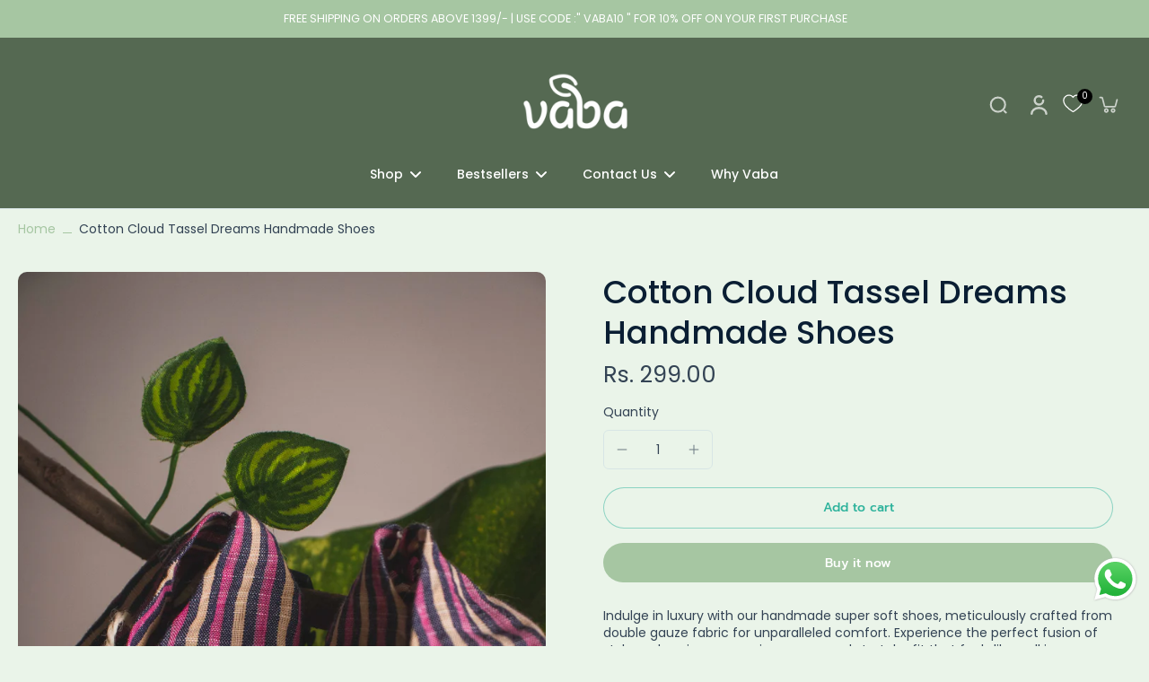

--- FILE ---
content_type: text/html; charset=utf-8
request_url: https://vabalittlethings.com/products/cotton-cloud-tassel-dreams-handmade-shoes
body_size: 43515
content:
<!doctype html>
<html class="no-js" lang="en">
  <head>
    <meta charset="utf-8">
    <meta http-equiv="X-UA-Compatible" content="IE=edge">
    <meta name="viewport" content="width=device-width,initial-scale=1">
    <meta name="theme-color" content="">
    <link rel="canonical" href="https://vabalittlethings.com/products/cotton-cloud-tassel-dreams-handmade-shoes"><link rel="icon" type="image/png" href="//vabalittlethings.com/cdn/shop/files/Untitled_design__12_-removebg-preview.png?crop=center&height=32&v=1706470564&width=32"><link rel="preconnect" href="https://fonts.shopifycdn.com" crossorigin><title>
      Cotton Cloud Tassel Dreams Handmade Shoes
 &ndash; VABA</title>
    
    
      <meta name="description" content="Indulge in luxury with our handmade super soft shoes, meticulously crafted from double gauze fabric for unparalleled comfort. Experience the perfect fusion of style and coziness, ensuring a snug and stretchy fit that feels like walking on clouds.">
    
    
    

<meta property="og:site_name" content="VABA">
<meta property="og:url" content="https://vabalittlethings.com/products/cotton-cloud-tassel-dreams-handmade-shoes">
<meta property="og:title" content="Cotton Cloud Tassel Dreams Handmade Shoes">
<meta property="og:type" content="product">
<meta property="og:description" content="Indulge in luxury with our handmade super soft shoes, meticulously crafted from double gauze fabric for unparalleled comfort. Experience the perfect fusion of style and coziness, ensuring a snug and stretchy fit that feels like walking on clouds."><meta property="og:image" content="http://vabalittlethings.com/cdn/shop/files/IMG_6681.jpg?v=1707827817">
  <meta property="og:image:secure_url" content="https://vabalittlethings.com/cdn/shop/files/IMG_6681.jpg?v=1707827817">
  <meta property="og:image:width" content="4000">
  <meta property="og:image:height" content="6000"><meta property="og:price:amount" content="299.00">
  <meta property="og:price:currency" content="INR"><meta name="twitter:card" content="summary_large_image">
<meta name="twitter:title" content="Cotton Cloud Tassel Dreams Handmade Shoes">
<meta name="twitter:description" content="Indulge in luxury with our handmade super soft shoes, meticulously crafted from double gauze fabric for unparalleled comfort. Experience the perfect fusion of style and coziness, ensuring a snug and stretchy fit that feels like walking on clouds.">
<style data-shopify>@font-face {
  font-family: Poppins;
  font-weight: 500;
  font-style: normal;
  font-display: swap;
  src: url("//vabalittlethings.com/cdn/fonts/poppins/poppins_n5.ad5b4b72b59a00358afc706450c864c3c8323842.woff2") format("woff2"),
       url("//vabalittlethings.com/cdn/fonts/poppins/poppins_n5.33757fdf985af2d24b32fcd84c9a09224d4b2c39.woff") format("woff");
}

  @font-face {
  font-family: Poppins;
  font-weight: 400;
  font-style: normal;
  font-display: swap;
  src: url("//vabalittlethings.com/cdn/fonts/poppins/poppins_n4.0ba78fa5af9b0e1a374041b3ceaadf0a43b41362.woff2") format("woff2"),
       url("//vabalittlethings.com/cdn/fonts/poppins/poppins_n4.214741a72ff2596839fc9760ee7a770386cf16ca.woff") format("woff");
}

  @font-face {
  font-family: Poppins;
  font-weight: 500;
  font-style: normal;
  font-display: swap;
  src: url("//vabalittlethings.com/cdn/fonts/poppins/poppins_n5.ad5b4b72b59a00358afc706450c864c3c8323842.woff2") format("woff2"),
       url("//vabalittlethings.com/cdn/fonts/poppins/poppins_n5.33757fdf985af2d24b32fcd84c9a09224d4b2c39.woff") format("woff");
}

  @font-face {
  font-family: Prompt;
  font-weight: 500;
  font-style: normal;
  font-display: swap;
  src: url("//vabalittlethings.com/cdn/fonts/prompt/prompt_n5.b231ccbca402556fdd80c40f8be8d9a701e805e6.woff2") format("woff2"),
       url("//vabalittlethings.com/cdn/fonts/prompt/prompt_n5.c3ece48b1775a5fb96d7d412826aeb0230b47adb.woff") format("woff");
}


  @font-face {
  font-family: Poppins;
  font-weight: 700;
  font-style: normal;
  font-display: swap;
  src: url("//vabalittlethings.com/cdn/fonts/poppins/poppins_n7.56758dcf284489feb014a026f3727f2f20a54626.woff2") format("woff2"),
       url("//vabalittlethings.com/cdn/fonts/poppins/poppins_n7.f34f55d9b3d3205d2cd6f64955ff4b36f0cfd8da.woff") format("woff");
}

  @font-face {
  font-family: Poppins;
  font-weight: 400;
  font-style: italic;
  font-display: swap;
  src: url("//vabalittlethings.com/cdn/fonts/poppins/poppins_i4.846ad1e22474f856bd6b81ba4585a60799a9f5d2.woff2") format("woff2"),
       url("//vabalittlethings.com/cdn/fonts/poppins/poppins_i4.56b43284e8b52fc64c1fd271f289a39e8477e9ec.woff") format("woff");
}

  @font-face {
  font-family: Poppins;
  font-weight: 700;
  font-style: italic;
  font-display: swap;
  src: url("//vabalittlethings.com/cdn/fonts/poppins/poppins_i7.42fd71da11e9d101e1e6c7932199f925f9eea42d.woff2") format("woff2"),
       url("//vabalittlethings.com/cdn/fonts/poppins/poppins_i7.ec8499dbd7616004e21155106d13837fff4cf556.woff") format("woff");
}
</style><link href="//vabalittlethings.com/cdn/shop/t/6/assets/theme.css?v=50457791338221988011710952573" rel="stylesheet" type="text/css" media="all" />
<style data-shopify>:root,
  *:before {
    --base-font-size: 0.875rem;
    --font-size-medium-mobile: 0.9rem;
    --font-size-medium: 1.0rem;
    --font-size-small: 0.625rem;
    --font-size-small-mobile: 0.5625rem;
    --font-size-normal: 0.75rem;
    --font-size-normal-mobile: 0.675rem;
    --font-size-large: 1.25rem;
    --font-size-large-mobile: 1.125rem;
    --h1-font-size: 3.825rem;
    --h2-font-size: 2.25rem;
    --h3-font-size: 1.35rem;
    --h4-font-size: 1.2375rem;
    --h5-font-size: 1.125rem;
    --h6-font-size: 1.0125rem;
    --base-font-size-mobile: 0.7875rem;
    --h1-font-size-mobile: 1.9125rem;
    --h2-font-size-mobile: 1.35rem;
    --h3-font-size-mobile: 0.945rem;
    --h4-font-size-mobile: 0.86625rem;
    --h5-font-size-mobile: 0.7875rem;
    --h6-font-size-mobile: 0.70875rem;
    --rating-star-size: 0.7rem;
    --border-radius: 100px;
    --page-width: 1300px;
    --width-countdown: 7.875rem;
    --font-menu: Poppins, sans-serif;
    --font-menu-weight: 500;
    --font-menu-style: normal;
    --font-button: Prompt, sans-serif;
    --font-button-weight: 500;
    --font-button-style: normal;
    --font-body-family: Poppins, sans-serif;
    --font-body-style: normal;
    --font-body-weight: 400;
    --font-heading-family: Poppins, sans-serif;
    --font-heading-style: normal;
    --font-heading-weight: 500;
    --heading-text-tranform: none;
    --advanced-sections-spacing: 0px;
    --divider-spacing: -0;

    --colors-pulse-speech: 251, 133, 0;
    --image-treatment-overlay: 0, 0, 0;
    --image-treatment-text: 255, 255, 255;
    --colors-line-and-border: 215, 229, 229;
    --colors-line-header: 215, 229, 229;
    --colors-line-footer: 225, 231, 245;
    --colors-background: 234, 244, 233;
    --colors-text: 51, 67, 84;
    --colors-heading: 10, 30, 51;
    --colors-background-secondary: 248, 248, 248;
    --colors-text-secondary: 51, 67, 84;
    --colors-heading-secondary: 10, 30, 51;
    --colors-text-link: 166, 198, 162;
    --background-color:  234, 244, 233;
    --background-color-header: 85, 105, 82;
    --colors-text-header: 255, 255, 255;
    --background-color-footer: 239, 196, 139;
    --colors-text-footer: 51, 67, 84;
    --colors-heading-footer: 10, 30, 51;
    --colors-text-link-footer: 166, 198, 162;
    --color-error: 225, 43, 40;
    --color-success: 5, 137, 66;
    --colors-price: 51, 67, 84;
    --colors-price-sale: 225, 43, 40;
    --colors-button-text: 255, 255, 255;
    --colors-button: 166, 198, 162;
    --colors-button-text-hover: 255, 255, 255;
    --colors-secondary-button: 44, 178, 155;
    --colors-button-hover: rgb(10, 30, 51);
    --colors-cart: 18, 144, 139;
    --colors-cart-text: 255, 255, 255;
    --colors-icon-rating: 44, 178, 155;
    
      --background-secondary-button: transparent;
      --colors-line-secondary-button: 44, 178, 155;
    
    
    
      --height-parallax: 110%;
    
    
      --image-zoom: 1.05;
    
  }
  .dark,
  .dark *:before {
    --image-treatment-overlay: 0, 0, 0;
    --image-treatment-text: 255, 255, 255;
    --colors-line-and-border: 51, 67, 84;
    --colors-line-header: 178, 199, 198;
    --colors-line-footer: 225, 231, 245;
    --colors-background: 41, 41, 41;
    --colors-text: 182, 205, 204;
    --colors-heading: 255, 255, 255;
    --background-color: 41, 41, 41;
    --colors-text-link: 44, 178, 155;
    --color-error: 225, 43, 40;
    --color-success: 66, 162, 70;
    --background-color-header: 0, 0, 0;
    --colors-text-header: 178, 199, 198;
    --background-color-footer: 247, 247, 247;
    --colors-text-footer: 51, 67, 84;
    --colors-heading-footer: 10, 30, 51;
    --colors-text-link-footer: 44, 178, 155;
    --colors-price: 182, 205, 204;
    --colors-price-sale: 225, 43, 40;
    --colors-button-text: 255, 255, 255;
    --colors-button: 44, 178, 155;
    --colors-button-text-hover: 255, 255, 255;
    --colors-secondary-button: 44, 178, 155;
    --colors-button-hover: rgb(18, 144, 139);
    --colors-cart: 18, 144, 139;
    --colors-cart-text: 255, 255, 255;
    --colors-background-secondary: 23, 31, 30;
    --colors-text-secondary: 182, 205, 204;
    --colors-heading-secondary: 255, 255, 255;
    --colors-icon-rating: 44, 178, 155;
    --colors-pulse-speech: 251, 133, 0;
    
      --background-secondary-button: transparent;
      --colors-line-secondary-button: 44, 178, 155;
    
  }
  
    [role="button"],
    [type="button"],
    .button {
      color: rgb(var(--colors-button-text));
    }
    button.button-solid,
    .button.button-solid {
      border: none;
      background-color: rgba(var(--colors-button));
    }
    button.button-disable-effect,
    .button.button-disable-effect {
      color: rgb(var(--colors-button-text));
      background-color: rgba(var(--colors-button));
    }
  
  [role="button"],
  [type="button"],
  .button {
    direction: ltr;
  }
  .button-action {
    border: none;
    background-color: var(--colors-button-hover);
  }
  .header, .header *::before {
    --colors-text: var(--colors-text-header);
    --colors-heading: var(--colors-text-header);
    --colors-price: var(--colors-text-header);
    --colors-line-and-border: var(--colors-line-header);
  }
  #sticky-header-content .divider { 
    --colors-line-and-border: var(--colors-line-header);
  }

  .section-quick-links,
  .section-quick-links *::before,
  .section-footer,
  .section-footer *::before {
    --colors-text: var(--colors-text-footer);
    --colors-heading: var(--colors-heading-footer);
    --colors-text-link: var(--colors-text-link-footer);
    --colors-line-and-border: var(--colors-line-footer);
  }
  .sticky-header {
    --font-body-weight: 700;
  }

  .scrollbar-horizontal {
    position: relative;
    -ms-overflow-style: none;
  }
  .scrollbar-horizontal::-webkit-scrollbar-track {
    background-color: #ececec;
  }
  .scrollbar-horizontal::-webkit-scrollbar {
    height: 3px;
  }

  .scrollbar-horizontal::-webkit-scrollbar-track {
    -webkit-box-shadow: inset 0 0 0px rgba(0, 0, 0, 0);
  }

  .scrollbar-horizontal::-webkit-scrollbar-thumb {
    visibility: visible;
    background-color: #747474;
  }

  .scrollbar-horizontal::-webkit-scrollbar-thumb:hover {
    background-color: #747474;
  }
  .scrollbar-body::-webkit-scrollbar{
    width: 3px;
  }
  .scrollbar-body::-webkit-scrollbar-track{
    background: #ececec;
  }
  .scrollbar-body.scrollbar-visible:active::-webkit-scrollbar-thumb,
  .scrollbar-body.scrollbar-visible:focus::-webkit-scrollbar-thumb,
  .scrollbar-body.scrollbar-visible:hover::-webkit-scrollbar-thumb {
    background: #747474;
    visibility: visible;
  }
  .scrollbar-body.scrollbar-visible::-webkit-scrollbar-track{
    background: transparent;
  }
  .scrollbar-body.scrollbar-visible::-webkit-scrollbar-thumb{
    background: transparent;
    visibility: visible;
  }
  .scrollbar-body::-webkit-scrollbar-thumb{
    background: #747474;
  }
  .animate-scroll-banner {
    animation: scrollX var(--duration, 10s) linear infinite var(--play-state, running) var(--direction);
  }
  
  
    .button.button-outline:not(.not-icon),
    .button.button-solid:not(.not-icon) {
      display: inline-flex;
      align-items: center;
      justify-content: center;
      padding-left: 1.5rem;
      padding-right: 1.5rem;
    }
    .button-solid .button-icon,
    .button-solid .button-text {
      transition-timing-function: cubic-bezier(0,.71,.4,1);
    }
    .button-solid .button-icon {
      transition: opacity .25s,transform .5s;
    }
    .button-solid .button-text {
      transition: transform .5s;
      transform: translateX(10px);
    }
    .button-solid:hover .button-text {
      opacity: 1;
      transform: translateX(0px);
    }
    .button-solid:hover .button-icon {
      opacity: 1;
      transform: translateX(5px);
    }
  
  
  .des-block iframe {
    width: 100%;
    height: 100%;
  }
  .toggle-compare  + label span:first-child,
  .toggle-compare:checked + label span:last-child {
    display: block
  }
  .toggle-compare  + label span:last-child,
  .toggle-compare:checked + label span:first-child {
    display: none;
  }
  @media (min-width: 1024px){
    .padding-scrollbar {
      padding-inline-end: 3px;
    }
    [role="button"],
    [type="button"],
    .button { 
      color: rgb(var(--colors-button-text-hover));
    }
    button.button-solid,
    .button.button-solid {
      border: none;
      box-shadow: none;
      color: rgb(var(--colors-button-text));
      background-color: rgba(var(--colors-button));
      overflow: hidden;
      background-origin: border-box;
    }
    button.button-solid:hover,
    .button.button-solid:hover {
      
        transition-duration: 0.2s;
      
      transition-property: background-color;
      background-color: var(--colors-button-hover);
      color: rgba(var(--colors-button-text-hover));
      background-origin: border-box;
    }
    button.button-disable-effect,
    .button.button-disable-effect {
      color: rgb(var(--colors-button-text));
      background-color: rgba(var(--colors-button));
    }
    button.button-disable-effect:hover,
    .button.button-disable-effect:hover {
      color: rgba(var(--colors-button-text-hover));
      background-color: var(--colors-button-hover);
    }
    
    
  }</style>
    
    <script>window.performance && window.performance.mark && window.performance.mark('shopify.content_for_header.start');</script><meta id="shopify-digital-wallet" name="shopify-digital-wallet" content="/74632397104/digital_wallets/dialog">
<link rel="alternate" type="application/json+oembed" href="https://vabalittlethings.com/products/cotton-cloud-tassel-dreams-handmade-shoes.oembed">
<script async="async" src="/checkouts/internal/preloads.js?locale=en-IN"></script>
<script id="shopify-features" type="application/json">{"accessToken":"27d7721b97b1ff79cb63a4446bcad743","betas":["rich-media-storefront-analytics"],"domain":"vabalittlethings.com","predictiveSearch":true,"shopId":74632397104,"locale":"en"}</script>
<script>var Shopify = Shopify || {};
Shopify.shop = "vabalittlethings.myshopify.com";
Shopify.locale = "en";
Shopify.currency = {"active":"INR","rate":"1.0"};
Shopify.country = "IN";
Shopify.theme = {"name":"Updated copy of Updated copy of Eurus","id":166061572400,"schema_name":"Eurus","schema_version":"6.4.1","theme_store_id":2048,"role":"main"};
Shopify.theme.handle = "null";
Shopify.theme.style = {"id":null,"handle":null};
Shopify.cdnHost = "vabalittlethings.com/cdn";
Shopify.routes = Shopify.routes || {};
Shopify.routes.root = "/";</script>
<script type="module">!function(o){(o.Shopify=o.Shopify||{}).modules=!0}(window);</script>
<script>!function(o){function n(){var o=[];function n(){o.push(Array.prototype.slice.apply(arguments))}return n.q=o,n}var t=o.Shopify=o.Shopify||{};t.loadFeatures=n(),t.autoloadFeatures=n()}(window);</script>
<script id="shop-js-analytics" type="application/json">{"pageType":"product"}</script>
<script defer="defer" async type="module" src="//vabalittlethings.com/cdn/shopifycloud/shop-js/modules/v2/client.init-shop-cart-sync_BT-GjEfc.en.esm.js"></script>
<script defer="defer" async type="module" src="//vabalittlethings.com/cdn/shopifycloud/shop-js/modules/v2/chunk.common_D58fp_Oc.esm.js"></script>
<script defer="defer" async type="module" src="//vabalittlethings.com/cdn/shopifycloud/shop-js/modules/v2/chunk.modal_xMitdFEc.esm.js"></script>
<script type="module">
  await import("//vabalittlethings.com/cdn/shopifycloud/shop-js/modules/v2/client.init-shop-cart-sync_BT-GjEfc.en.esm.js");
await import("//vabalittlethings.com/cdn/shopifycloud/shop-js/modules/v2/chunk.common_D58fp_Oc.esm.js");
await import("//vabalittlethings.com/cdn/shopifycloud/shop-js/modules/v2/chunk.modal_xMitdFEc.esm.js");

  window.Shopify.SignInWithShop?.initShopCartSync?.({"fedCMEnabled":true,"windoidEnabled":true});

</script>
<script>(function() {
  var isLoaded = false;
  function asyncLoad() {
    if (isLoaded) return;
    isLoaded = true;
    var urls = ["https:\/\/cdn.nfcube.com\/instafeed-0032e475c6e8d54b9300be5844980c75.js?shop=vabalittlethings.myshopify.com","https:\/\/sr-cdn.shiprocket.in\/sr-promise\/static\/uc.js?channel_id=4\u0026sr_company_id=4381455\u0026shop=vabalittlethings.myshopify.com"];
    for (var i = 0; i < urls.length; i++) {
      var s = document.createElement('script');
      s.type = 'text/javascript';
      s.async = true;
      s.src = urls[i];
      var x = document.getElementsByTagName('script')[0];
      x.parentNode.insertBefore(s, x);
    }
  };
  if(window.attachEvent) {
    window.attachEvent('onload', asyncLoad);
  } else {
    window.addEventListener('load', asyncLoad, false);
  }
})();</script>
<script id="__st">var __st={"a":74632397104,"offset":19800,"reqid":"a001d41f-ea34-4fbb-b13f-665f732122f0-1769284317","pageurl":"vabalittlethings.com\/products\/cotton-cloud-tassel-dreams-handmade-shoes","u":"c31a41a0cd99","p":"product","rtyp":"product","rid":8978864013616};</script>
<script>window.ShopifyPaypalV4VisibilityTracking = true;</script>
<script id="captcha-bootstrap">!function(){'use strict';const t='contact',e='account',n='new_comment',o=[[t,t],['blogs',n],['comments',n],[t,'customer']],c=[[e,'customer_login'],[e,'guest_login'],[e,'recover_customer_password'],[e,'create_customer']],r=t=>t.map((([t,e])=>`form[action*='/${t}']:not([data-nocaptcha='true']) input[name='form_type'][value='${e}']`)).join(','),a=t=>()=>t?[...document.querySelectorAll(t)].map((t=>t.form)):[];function s(){const t=[...o],e=r(t);return a(e)}const i='password',u='form_key',d=['recaptcha-v3-token','g-recaptcha-response','h-captcha-response',i],f=()=>{try{return window.sessionStorage}catch{return}},m='__shopify_v',_=t=>t.elements[u];function p(t,e,n=!1){try{const o=window.sessionStorage,c=JSON.parse(o.getItem(e)),{data:r}=function(t){const{data:e,action:n}=t;return t[m]||n?{data:e,action:n}:{data:t,action:n}}(c);for(const[e,n]of Object.entries(r))t.elements[e]&&(t.elements[e].value=n);n&&o.removeItem(e)}catch(o){console.error('form repopulation failed',{error:o})}}const l='form_type',E='cptcha';function T(t){t.dataset[E]=!0}const w=window,h=w.document,L='Shopify',v='ce_forms',y='captcha';let A=!1;((t,e)=>{const n=(g='f06e6c50-85a8-45c8-87d0-21a2b65856fe',I='https://cdn.shopify.com/shopifycloud/storefront-forms-hcaptcha/ce_storefront_forms_captcha_hcaptcha.v1.5.2.iife.js',D={infoText:'Protected by hCaptcha',privacyText:'Privacy',termsText:'Terms'},(t,e,n)=>{const o=w[L][v],c=o.bindForm;if(c)return c(t,g,e,D).then(n);var r;o.q.push([[t,g,e,D],n]),r=I,A||(h.body.append(Object.assign(h.createElement('script'),{id:'captcha-provider',async:!0,src:r})),A=!0)});var g,I,D;w[L]=w[L]||{},w[L][v]=w[L][v]||{},w[L][v].q=[],w[L][y]=w[L][y]||{},w[L][y].protect=function(t,e){n(t,void 0,e),T(t)},Object.freeze(w[L][y]),function(t,e,n,w,h,L){const[v,y,A,g]=function(t,e,n){const i=e?o:[],u=t?c:[],d=[...i,...u],f=r(d),m=r(i),_=r(d.filter((([t,e])=>n.includes(e))));return[a(f),a(m),a(_),s()]}(w,h,L),I=t=>{const e=t.target;return e instanceof HTMLFormElement?e:e&&e.form},D=t=>v().includes(t);t.addEventListener('submit',(t=>{const e=I(t);if(!e)return;const n=D(e)&&!e.dataset.hcaptchaBound&&!e.dataset.recaptchaBound,o=_(e),c=g().includes(e)&&(!o||!o.value);(n||c)&&t.preventDefault(),c&&!n&&(function(t){try{if(!f())return;!function(t){const e=f();if(!e)return;const n=_(t);if(!n)return;const o=n.value;o&&e.removeItem(o)}(t);const e=Array.from(Array(32),(()=>Math.random().toString(36)[2])).join('');!function(t,e){_(t)||t.append(Object.assign(document.createElement('input'),{type:'hidden',name:u})),t.elements[u].value=e}(t,e),function(t,e){const n=f();if(!n)return;const o=[...t.querySelectorAll(`input[type='${i}']`)].map((({name:t})=>t)),c=[...d,...o],r={};for(const[a,s]of new FormData(t).entries())c.includes(a)||(r[a]=s);n.setItem(e,JSON.stringify({[m]:1,action:t.action,data:r}))}(t,e)}catch(e){console.error('failed to persist form',e)}}(e),e.submit())}));const S=(t,e)=>{t&&!t.dataset[E]&&(n(t,e.some((e=>e===t))),T(t))};for(const o of['focusin','change'])t.addEventListener(o,(t=>{const e=I(t);D(e)&&S(e,y())}));const B=e.get('form_key'),M=e.get(l),P=B&&M;t.addEventListener('DOMContentLoaded',(()=>{const t=y();if(P)for(const e of t)e.elements[l].value===M&&p(e,B);[...new Set([...A(),...v().filter((t=>'true'===t.dataset.shopifyCaptcha))])].forEach((e=>S(e,t)))}))}(h,new URLSearchParams(w.location.search),n,t,e,['guest_login'])})(!0,!0)}();</script>
<script integrity="sha256-4kQ18oKyAcykRKYeNunJcIwy7WH5gtpwJnB7kiuLZ1E=" data-source-attribution="shopify.loadfeatures" defer="defer" src="//vabalittlethings.com/cdn/shopifycloud/storefront/assets/storefront/load_feature-a0a9edcb.js" crossorigin="anonymous"></script>
<script data-source-attribution="shopify.dynamic_checkout.dynamic.init">var Shopify=Shopify||{};Shopify.PaymentButton=Shopify.PaymentButton||{isStorefrontPortableWallets:!0,init:function(){window.Shopify.PaymentButton.init=function(){};var t=document.createElement("script");t.src="https://vabalittlethings.com/cdn/shopifycloud/portable-wallets/latest/portable-wallets.en.js",t.type="module",document.head.appendChild(t)}};
</script>
<script data-source-attribution="shopify.dynamic_checkout.buyer_consent">
  function portableWalletsHideBuyerConsent(e){var t=document.getElementById("shopify-buyer-consent"),n=document.getElementById("shopify-subscription-policy-button");t&&n&&(t.classList.add("hidden"),t.setAttribute("aria-hidden","true"),n.removeEventListener("click",e))}function portableWalletsShowBuyerConsent(e){var t=document.getElementById("shopify-buyer-consent"),n=document.getElementById("shopify-subscription-policy-button");t&&n&&(t.classList.remove("hidden"),t.removeAttribute("aria-hidden"),n.addEventListener("click",e))}window.Shopify?.PaymentButton&&(window.Shopify.PaymentButton.hideBuyerConsent=portableWalletsHideBuyerConsent,window.Shopify.PaymentButton.showBuyerConsent=portableWalletsShowBuyerConsent);
</script>
<script>
  function portableWalletsCleanup(e){e&&e.src&&console.error("Failed to load portable wallets script "+e.src);var t=document.querySelectorAll("shopify-accelerated-checkout .shopify-payment-button__skeleton, shopify-accelerated-checkout-cart .wallet-cart-button__skeleton"),e=document.getElementById("shopify-buyer-consent");for(let e=0;e<t.length;e++)t[e].remove();e&&e.remove()}function portableWalletsNotLoadedAsModule(e){e instanceof ErrorEvent&&"string"==typeof e.message&&e.message.includes("import.meta")&&"string"==typeof e.filename&&e.filename.includes("portable-wallets")&&(window.removeEventListener("error",portableWalletsNotLoadedAsModule),window.Shopify.PaymentButton.failedToLoad=e,"loading"===document.readyState?document.addEventListener("DOMContentLoaded",window.Shopify.PaymentButton.init):window.Shopify.PaymentButton.init())}window.addEventListener("error",portableWalletsNotLoadedAsModule);
</script>

<script type="module" src="https://vabalittlethings.com/cdn/shopifycloud/portable-wallets/latest/portable-wallets.en.js" onError="portableWalletsCleanup(this)" crossorigin="anonymous"></script>
<script nomodule>
  document.addEventListener("DOMContentLoaded", portableWalletsCleanup);
</script>

<script id='scb4127' type='text/javascript' async='' src='https://vabalittlethings.com/cdn/shopifycloud/privacy-banner/storefront-banner.js'></script><link id="shopify-accelerated-checkout-styles" rel="stylesheet" media="screen" href="https://vabalittlethings.com/cdn/shopifycloud/portable-wallets/latest/accelerated-checkout-backwards-compat.css" crossorigin="anonymous">
<style id="shopify-accelerated-checkout-cart">
        #shopify-buyer-consent {
  margin-top: 1em;
  display: inline-block;
  width: 100%;
}

#shopify-buyer-consent.hidden {
  display: none;
}

#shopify-subscription-policy-button {
  background: none;
  border: none;
  padding: 0;
  text-decoration: underline;
  font-size: inherit;
  cursor: pointer;
}

#shopify-subscription-policy-button::before {
  box-shadow: none;
}

      </style>

<script>window.performance && window.performance.mark && window.performance.mark('shopify.content_for_header.end');</script>
    
  <!-- BEGIN app block: shopify://apps/se-wishlist-engine/blocks/app-embed/8f7c0857-8e71-463d-a168-8e133094753b --><link rel="preload" href="https://cdn.shopify.com/extensions/019bdabd-6cb4-76dd-b102-0fca94c8df62/wishlist-engine-226/assets/wishlist-engine.css" as="style" onload="this.onload=null;this.rel='stylesheet'">
<noscript><link rel="stylesheet" href="https://cdn.shopify.com/extensions/019bdabd-6cb4-76dd-b102-0fca94c8df62/wishlist-engine-226/assets/wishlist-engine.css"></noscript>

<meta name="wishlist_shop_current_currency" content="Rs. {{amount}}" id="wishlist_shop_current_currency"/>
<script data-id="Ad05seVZTT0FSY1FTM__14198427981142892921" type="application/javascript">
  var  customHeartIcon='';
  var  customHeartFillIcon='';
</script>

 
<script src="https://cdn.shopify.com/extensions/019bdabd-6cb4-76dd-b102-0fca94c8df62/wishlist-engine-226/assets/wishlist-engine-app.js" defer></script>

<!-- END app block --><script src="https://cdn.shopify.com/extensions/019b6dda-9f81-7c8b-b5f5-7756ae4a26fb/dondy-whatsapp-chat-widget-85/assets/ChatBubble.js" type="text/javascript" defer="defer"></script>
<link href="https://cdn.shopify.com/extensions/019b6dda-9f81-7c8b-b5f5-7756ae4a26fb/dondy-whatsapp-chat-widget-85/assets/ChatBubble.css" rel="stylesheet" type="text/css" media="all">
<link href="https://monorail-edge.shopifysvc.com" rel="dns-prefetch">
<script>(function(){if ("sendBeacon" in navigator && "performance" in window) {try {var session_token_from_headers = performance.getEntriesByType('navigation')[0].serverTiming.find(x => x.name == '_s').description;} catch {var session_token_from_headers = undefined;}var session_cookie_matches = document.cookie.match(/_shopify_s=([^;]*)/);var session_token_from_cookie = session_cookie_matches && session_cookie_matches.length === 2 ? session_cookie_matches[1] : "";var session_token = session_token_from_headers || session_token_from_cookie || "";function handle_abandonment_event(e) {var entries = performance.getEntries().filter(function(entry) {return /monorail-edge.shopifysvc.com/.test(entry.name);});if (!window.abandonment_tracked && entries.length === 0) {window.abandonment_tracked = true;var currentMs = Date.now();var navigation_start = performance.timing.navigationStart;var payload = {shop_id: 74632397104,url: window.location.href,navigation_start,duration: currentMs - navigation_start,session_token,page_type: "product"};window.navigator.sendBeacon("https://monorail-edge.shopifysvc.com/v1/produce", JSON.stringify({schema_id: "online_store_buyer_site_abandonment/1.1",payload: payload,metadata: {event_created_at_ms: currentMs,event_sent_at_ms: currentMs}}));}}window.addEventListener('pagehide', handle_abandonment_event);}}());</script>
<script id="web-pixels-manager-setup">(function e(e,d,r,n,o){if(void 0===o&&(o={}),!Boolean(null===(a=null===(i=window.Shopify)||void 0===i?void 0:i.analytics)||void 0===a?void 0:a.replayQueue)){var i,a;window.Shopify=window.Shopify||{};var t=window.Shopify;t.analytics=t.analytics||{};var s=t.analytics;s.replayQueue=[],s.publish=function(e,d,r){return s.replayQueue.push([e,d,r]),!0};try{self.performance.mark("wpm:start")}catch(e){}var l=function(){var e={modern:/Edge?\/(1{2}[4-9]|1[2-9]\d|[2-9]\d{2}|\d{4,})\.\d+(\.\d+|)|Firefox\/(1{2}[4-9]|1[2-9]\d|[2-9]\d{2}|\d{4,})\.\d+(\.\d+|)|Chrom(ium|e)\/(9{2}|\d{3,})\.\d+(\.\d+|)|(Maci|X1{2}).+ Version\/(15\.\d+|(1[6-9]|[2-9]\d|\d{3,})\.\d+)([,.]\d+|)( \(\w+\)|)( Mobile\/\w+|) Safari\/|Chrome.+OPR\/(9{2}|\d{3,})\.\d+\.\d+|(CPU[ +]OS|iPhone[ +]OS|CPU[ +]iPhone|CPU IPhone OS|CPU iPad OS)[ +]+(15[._]\d+|(1[6-9]|[2-9]\d|\d{3,})[._]\d+)([._]\d+|)|Android:?[ /-](13[3-9]|1[4-9]\d|[2-9]\d{2}|\d{4,})(\.\d+|)(\.\d+|)|Android.+Firefox\/(13[5-9]|1[4-9]\d|[2-9]\d{2}|\d{4,})\.\d+(\.\d+|)|Android.+Chrom(ium|e)\/(13[3-9]|1[4-9]\d|[2-9]\d{2}|\d{4,})\.\d+(\.\d+|)|SamsungBrowser\/([2-9]\d|\d{3,})\.\d+/,legacy:/Edge?\/(1[6-9]|[2-9]\d|\d{3,})\.\d+(\.\d+|)|Firefox\/(5[4-9]|[6-9]\d|\d{3,})\.\d+(\.\d+|)|Chrom(ium|e)\/(5[1-9]|[6-9]\d|\d{3,})\.\d+(\.\d+|)([\d.]+$|.*Safari\/(?![\d.]+ Edge\/[\d.]+$))|(Maci|X1{2}).+ Version\/(10\.\d+|(1[1-9]|[2-9]\d|\d{3,})\.\d+)([,.]\d+|)( \(\w+\)|)( Mobile\/\w+|) Safari\/|Chrome.+OPR\/(3[89]|[4-9]\d|\d{3,})\.\d+\.\d+|(CPU[ +]OS|iPhone[ +]OS|CPU[ +]iPhone|CPU IPhone OS|CPU iPad OS)[ +]+(10[._]\d+|(1[1-9]|[2-9]\d|\d{3,})[._]\d+)([._]\d+|)|Android:?[ /-](13[3-9]|1[4-9]\d|[2-9]\d{2}|\d{4,})(\.\d+|)(\.\d+|)|Mobile Safari.+OPR\/([89]\d|\d{3,})\.\d+\.\d+|Android.+Firefox\/(13[5-9]|1[4-9]\d|[2-9]\d{2}|\d{4,})\.\d+(\.\d+|)|Android.+Chrom(ium|e)\/(13[3-9]|1[4-9]\d|[2-9]\d{2}|\d{4,})\.\d+(\.\d+|)|Android.+(UC? ?Browser|UCWEB|U3)[ /]?(15\.([5-9]|\d{2,})|(1[6-9]|[2-9]\d|\d{3,})\.\d+)\.\d+|SamsungBrowser\/(5\.\d+|([6-9]|\d{2,})\.\d+)|Android.+MQ{2}Browser\/(14(\.(9|\d{2,})|)|(1[5-9]|[2-9]\d|\d{3,})(\.\d+|))(\.\d+|)|K[Aa][Ii]OS\/(3\.\d+|([4-9]|\d{2,})\.\d+)(\.\d+|)/},d=e.modern,r=e.legacy,n=navigator.userAgent;return n.match(d)?"modern":n.match(r)?"legacy":"unknown"}(),u="modern"===l?"modern":"legacy",c=(null!=n?n:{modern:"",legacy:""})[u],f=function(e){return[e.baseUrl,"/wpm","/b",e.hashVersion,"modern"===e.buildTarget?"m":"l",".js"].join("")}({baseUrl:d,hashVersion:r,buildTarget:u}),m=function(e){var d=e.version,r=e.bundleTarget,n=e.surface,o=e.pageUrl,i=e.monorailEndpoint;return{emit:function(e){var a=e.status,t=e.errorMsg,s=(new Date).getTime(),l=JSON.stringify({metadata:{event_sent_at_ms:s},events:[{schema_id:"web_pixels_manager_load/3.1",payload:{version:d,bundle_target:r,page_url:o,status:a,surface:n,error_msg:t},metadata:{event_created_at_ms:s}}]});if(!i)return console&&console.warn&&console.warn("[Web Pixels Manager] No Monorail endpoint provided, skipping logging."),!1;try{return self.navigator.sendBeacon.bind(self.navigator)(i,l)}catch(e){}var u=new XMLHttpRequest;try{return u.open("POST",i,!0),u.setRequestHeader("Content-Type","text/plain"),u.send(l),!0}catch(e){return console&&console.warn&&console.warn("[Web Pixels Manager] Got an unhandled error while logging to Monorail."),!1}}}}({version:r,bundleTarget:l,surface:e.surface,pageUrl:self.location.href,monorailEndpoint:e.monorailEndpoint});try{o.browserTarget=l,function(e){var d=e.src,r=e.async,n=void 0===r||r,o=e.onload,i=e.onerror,a=e.sri,t=e.scriptDataAttributes,s=void 0===t?{}:t,l=document.createElement("script"),u=document.querySelector("head"),c=document.querySelector("body");if(l.async=n,l.src=d,a&&(l.integrity=a,l.crossOrigin="anonymous"),s)for(var f in s)if(Object.prototype.hasOwnProperty.call(s,f))try{l.dataset[f]=s[f]}catch(e){}if(o&&l.addEventListener("load",o),i&&l.addEventListener("error",i),u)u.appendChild(l);else{if(!c)throw new Error("Did not find a head or body element to append the script");c.appendChild(l)}}({src:f,async:!0,onload:function(){if(!function(){var e,d;return Boolean(null===(d=null===(e=window.Shopify)||void 0===e?void 0:e.analytics)||void 0===d?void 0:d.initialized)}()){var d=window.webPixelsManager.init(e)||void 0;if(d){var r=window.Shopify.analytics;r.replayQueue.forEach((function(e){var r=e[0],n=e[1],o=e[2];d.publishCustomEvent(r,n,o)})),r.replayQueue=[],r.publish=d.publishCustomEvent,r.visitor=d.visitor,r.initialized=!0}}},onerror:function(){return m.emit({status:"failed",errorMsg:"".concat(f," has failed to load")})},sri:function(e){var d=/^sha384-[A-Za-z0-9+/=]+$/;return"string"==typeof e&&d.test(e)}(c)?c:"",scriptDataAttributes:o}),m.emit({status:"loading"})}catch(e){m.emit({status:"failed",errorMsg:(null==e?void 0:e.message)||"Unknown error"})}}})({shopId: 74632397104,storefrontBaseUrl: "https://vabalittlethings.com",extensionsBaseUrl: "https://extensions.shopifycdn.com/cdn/shopifycloud/web-pixels-manager",monorailEndpoint: "https://monorail-edge.shopifysvc.com/unstable/produce_batch",surface: "storefront-renderer",enabledBetaFlags: ["2dca8a86"],webPixelsConfigList: [{"id":"375456048","configuration":"{\"pixel_id\":\"797989858359413\",\"pixel_type\":\"facebook_pixel\",\"metaapp_system_user_token\":\"-\"}","eventPayloadVersion":"v1","runtimeContext":"OPEN","scriptVersion":"ca16bc87fe92b6042fbaa3acc2fbdaa6","type":"APP","apiClientId":2329312,"privacyPurposes":["ANALYTICS","MARKETING","SALE_OF_DATA"],"dataSharingAdjustments":{"protectedCustomerApprovalScopes":["read_customer_address","read_customer_email","read_customer_name","read_customer_personal_data","read_customer_phone"]}},{"id":"shopify-app-pixel","configuration":"{}","eventPayloadVersion":"v1","runtimeContext":"STRICT","scriptVersion":"0450","apiClientId":"shopify-pixel","type":"APP","privacyPurposes":["ANALYTICS","MARKETING"]},{"id":"shopify-custom-pixel","eventPayloadVersion":"v1","runtimeContext":"LAX","scriptVersion":"0450","apiClientId":"shopify-pixel","type":"CUSTOM","privacyPurposes":["ANALYTICS","MARKETING"]}],isMerchantRequest: false,initData: {"shop":{"name":"VABA","paymentSettings":{"currencyCode":"INR"},"myshopifyDomain":"vabalittlethings.myshopify.com","countryCode":"IN","storefrontUrl":"https:\/\/vabalittlethings.com"},"customer":null,"cart":null,"checkout":null,"productVariants":[{"price":{"amount":299.0,"currencyCode":"INR"},"product":{"title":"Cotton Cloud Tassel Dreams Handmade Shoes","vendor":"VABA","id":"8978864013616","untranslatedTitle":"Cotton Cloud Tassel Dreams Handmade Shoes","url":"\/products\/cotton-cloud-tassel-dreams-handmade-shoes","type":""},"id":"47646699913520","image":{"src":"\/\/vabalittlethings.com\/cdn\/shop\/files\/IMG_6681.jpg?v=1707827817"},"sku":"","title":"Default Title","untranslatedTitle":"Default Title"}],"purchasingCompany":null},},"https://vabalittlethings.com/cdn","fcfee988w5aeb613cpc8e4bc33m6693e112",{"modern":"","legacy":""},{"shopId":"74632397104","storefrontBaseUrl":"https:\/\/vabalittlethings.com","extensionBaseUrl":"https:\/\/extensions.shopifycdn.com\/cdn\/shopifycloud\/web-pixels-manager","surface":"storefront-renderer","enabledBetaFlags":"[\"2dca8a86\"]","isMerchantRequest":"false","hashVersion":"fcfee988w5aeb613cpc8e4bc33m6693e112","publish":"custom","events":"[[\"page_viewed\",{}],[\"product_viewed\",{\"productVariant\":{\"price\":{\"amount\":299.0,\"currencyCode\":\"INR\"},\"product\":{\"title\":\"Cotton Cloud Tassel Dreams Handmade Shoes\",\"vendor\":\"VABA\",\"id\":\"8978864013616\",\"untranslatedTitle\":\"Cotton Cloud Tassel Dreams Handmade Shoes\",\"url\":\"\/products\/cotton-cloud-tassel-dreams-handmade-shoes\",\"type\":\"\"},\"id\":\"47646699913520\",\"image\":{\"src\":\"\/\/vabalittlethings.com\/cdn\/shop\/files\/IMG_6681.jpg?v=1707827817\"},\"sku\":\"\",\"title\":\"Default Title\",\"untranslatedTitle\":\"Default Title\"}}]]"});</script><script>
  window.ShopifyAnalytics = window.ShopifyAnalytics || {};
  window.ShopifyAnalytics.meta = window.ShopifyAnalytics.meta || {};
  window.ShopifyAnalytics.meta.currency = 'INR';
  var meta = {"product":{"id":8978864013616,"gid":"gid:\/\/shopify\/Product\/8978864013616","vendor":"VABA","type":"","handle":"cotton-cloud-tassel-dreams-handmade-shoes","variants":[{"id":47646699913520,"price":29900,"name":"Cotton Cloud Tassel Dreams Handmade Shoes","public_title":null,"sku":""}],"remote":false},"page":{"pageType":"product","resourceType":"product","resourceId":8978864013616,"requestId":"a001d41f-ea34-4fbb-b13f-665f732122f0-1769284317"}};
  for (var attr in meta) {
    window.ShopifyAnalytics.meta[attr] = meta[attr];
  }
</script>
<script class="analytics">
  (function () {
    var customDocumentWrite = function(content) {
      var jquery = null;

      if (window.jQuery) {
        jquery = window.jQuery;
      } else if (window.Checkout && window.Checkout.$) {
        jquery = window.Checkout.$;
      }

      if (jquery) {
        jquery('body').append(content);
      }
    };

    var hasLoggedConversion = function(token) {
      if (token) {
        return document.cookie.indexOf('loggedConversion=' + token) !== -1;
      }
      return false;
    }

    var setCookieIfConversion = function(token) {
      if (token) {
        var twoMonthsFromNow = new Date(Date.now());
        twoMonthsFromNow.setMonth(twoMonthsFromNow.getMonth() + 2);

        document.cookie = 'loggedConversion=' + token + '; expires=' + twoMonthsFromNow;
      }
    }

    var trekkie = window.ShopifyAnalytics.lib = window.trekkie = window.trekkie || [];
    if (trekkie.integrations) {
      return;
    }
    trekkie.methods = [
      'identify',
      'page',
      'ready',
      'track',
      'trackForm',
      'trackLink'
    ];
    trekkie.factory = function(method) {
      return function() {
        var args = Array.prototype.slice.call(arguments);
        args.unshift(method);
        trekkie.push(args);
        return trekkie;
      };
    };
    for (var i = 0; i < trekkie.methods.length; i++) {
      var key = trekkie.methods[i];
      trekkie[key] = trekkie.factory(key);
    }
    trekkie.load = function(config) {
      trekkie.config = config || {};
      trekkie.config.initialDocumentCookie = document.cookie;
      var first = document.getElementsByTagName('script')[0];
      var script = document.createElement('script');
      script.type = 'text/javascript';
      script.onerror = function(e) {
        var scriptFallback = document.createElement('script');
        scriptFallback.type = 'text/javascript';
        scriptFallback.onerror = function(error) {
                var Monorail = {
      produce: function produce(monorailDomain, schemaId, payload) {
        var currentMs = new Date().getTime();
        var event = {
          schema_id: schemaId,
          payload: payload,
          metadata: {
            event_created_at_ms: currentMs,
            event_sent_at_ms: currentMs
          }
        };
        return Monorail.sendRequest("https://" + monorailDomain + "/v1/produce", JSON.stringify(event));
      },
      sendRequest: function sendRequest(endpointUrl, payload) {
        // Try the sendBeacon API
        if (window && window.navigator && typeof window.navigator.sendBeacon === 'function' && typeof window.Blob === 'function' && !Monorail.isIos12()) {
          var blobData = new window.Blob([payload], {
            type: 'text/plain'
          });

          if (window.navigator.sendBeacon(endpointUrl, blobData)) {
            return true;
          } // sendBeacon was not successful

        } // XHR beacon

        var xhr = new XMLHttpRequest();

        try {
          xhr.open('POST', endpointUrl);
          xhr.setRequestHeader('Content-Type', 'text/plain');
          xhr.send(payload);
        } catch (e) {
          console.log(e);
        }

        return false;
      },
      isIos12: function isIos12() {
        return window.navigator.userAgent.lastIndexOf('iPhone; CPU iPhone OS 12_') !== -1 || window.navigator.userAgent.lastIndexOf('iPad; CPU OS 12_') !== -1;
      }
    };
    Monorail.produce('monorail-edge.shopifysvc.com',
      'trekkie_storefront_load_errors/1.1',
      {shop_id: 74632397104,
      theme_id: 166061572400,
      app_name: "storefront",
      context_url: window.location.href,
      source_url: "//vabalittlethings.com/cdn/s/trekkie.storefront.8d95595f799fbf7e1d32231b9a28fd43b70c67d3.min.js"});

        };
        scriptFallback.async = true;
        scriptFallback.src = '//vabalittlethings.com/cdn/s/trekkie.storefront.8d95595f799fbf7e1d32231b9a28fd43b70c67d3.min.js';
        first.parentNode.insertBefore(scriptFallback, first);
      };
      script.async = true;
      script.src = '//vabalittlethings.com/cdn/s/trekkie.storefront.8d95595f799fbf7e1d32231b9a28fd43b70c67d3.min.js';
      first.parentNode.insertBefore(script, first);
    };
    trekkie.load(
      {"Trekkie":{"appName":"storefront","development":false,"defaultAttributes":{"shopId":74632397104,"isMerchantRequest":null,"themeId":166061572400,"themeCityHash":"17725697223479853489","contentLanguage":"en","currency":"INR","eventMetadataId":"7f7922e6-654e-4dd8-97f8-57f9edf65b7f"},"isServerSideCookieWritingEnabled":true,"monorailRegion":"shop_domain","enabledBetaFlags":["65f19447"]},"Session Attribution":{},"S2S":{"facebookCapiEnabled":true,"source":"trekkie-storefront-renderer","apiClientId":580111}}
    );

    var loaded = false;
    trekkie.ready(function() {
      if (loaded) return;
      loaded = true;

      window.ShopifyAnalytics.lib = window.trekkie;

      var originalDocumentWrite = document.write;
      document.write = customDocumentWrite;
      try { window.ShopifyAnalytics.merchantGoogleAnalytics.call(this); } catch(error) {};
      document.write = originalDocumentWrite;

      window.ShopifyAnalytics.lib.page(null,{"pageType":"product","resourceType":"product","resourceId":8978864013616,"requestId":"a001d41f-ea34-4fbb-b13f-665f732122f0-1769284317","shopifyEmitted":true});

      var match = window.location.pathname.match(/checkouts\/(.+)\/(thank_you|post_purchase)/)
      var token = match? match[1]: undefined;
      if (!hasLoggedConversion(token)) {
        setCookieIfConversion(token);
        window.ShopifyAnalytics.lib.track("Viewed Product",{"currency":"INR","variantId":47646699913520,"productId":8978864013616,"productGid":"gid:\/\/shopify\/Product\/8978864013616","name":"Cotton Cloud Tassel Dreams Handmade Shoes","price":"299.00","sku":"","brand":"VABA","variant":null,"category":"","nonInteraction":true,"remote":false},undefined,undefined,{"shopifyEmitted":true});
      window.ShopifyAnalytics.lib.track("monorail:\/\/trekkie_storefront_viewed_product\/1.1",{"currency":"INR","variantId":47646699913520,"productId":8978864013616,"productGid":"gid:\/\/shopify\/Product\/8978864013616","name":"Cotton Cloud Tassel Dreams Handmade Shoes","price":"299.00","sku":"","brand":"VABA","variant":null,"category":"","nonInteraction":true,"remote":false,"referer":"https:\/\/vabalittlethings.com\/products\/cotton-cloud-tassel-dreams-handmade-shoes"});
      }
    });


        var eventsListenerScript = document.createElement('script');
        eventsListenerScript.async = true;
        eventsListenerScript.src = "//vabalittlethings.com/cdn/shopifycloud/storefront/assets/shop_events_listener-3da45d37.js";
        document.getElementsByTagName('head')[0].appendChild(eventsListenerScript);

})();</script>
<script
  defer
  src="https://vabalittlethings.com/cdn/shopifycloud/perf-kit/shopify-perf-kit-3.0.4.min.js"
  data-application="storefront-renderer"
  data-shop-id="74632397104"
  data-render-region="gcp-us-central1"
  data-page-type="product"
  data-theme-instance-id="166061572400"
  data-theme-name="Eurus"
  data-theme-version="6.4.1"
  data-monorail-region="shop_domain"
  data-resource-timing-sampling-rate="10"
  data-shs="true"
  data-shs-beacon="true"
  data-shs-export-with-fetch="true"
  data-shs-logs-sample-rate="1"
  data-shs-beacon-endpoint="https://vabalittlethings.com/api/collect"
></script>
</head>
  <body class="gradient scrollbar-body overflow-x-hidden text-[0.7875rem] md:text-[0.875rem]" x-data :class="$store.xPopup.open && 'overflow-hidden padding-scrollbar'">
    <a class="skip-to-content absolute -z-10 button button-solid hidden lg:block pt-2.5 pb-2.5 pl-6 pr-6 lg:pt-3 lg:pb-3 mt-0.5 ml-0.5 leading-normal justify-center cursor-pointer focus-visible:z-60" href="#MainContent">
      Skip to content
    </a>

    
        <!-- BEGIN sections: header-group-swirl -->
<div id="shopify-section-sections--22367318343984__announcement-bar" class="shopify-section shopify-section-group-header-group-swirl"><style data-shopify>#x-announcement-bar-sections--22367318343984__announcement-bar .arrow {
    background: transparent;
    border: 0;
    box-shadow: none;
    color: #ffffff;
  }
  .dark #x-announcement-bar-sections--22367318343984__announcement-bar .arrow {
    color: #ffffff;
  }
  #shopify-section-sections--22367318343984__announcement-bar {
    
      background: #a6c6a2;
    
    
      --colors-text-link: 44,178,155;
    
  }
  .dark #shopify-section-sections--22367318343984__announcement-bar {
    
      background: #334354;
    
--colors-text-link: 44,178,155;
    
  }
  .announcement-bar_text {
    
      color: #ffffff;
      --colors-line-and-border: 255,255,255
    
  }
  .dark .announcement-bar_text {
    
      color: #ffffff;
      --colors-line-and-border: 255,255,255
    
  }</style><div class="announcement-bar_container ltr mx-auto flex lg:pr-5">
    <div id="x-announcement-bar-sections--22367318343984__announcement-bar" class="x-splide splide flex-1 cursor-grab lg:pl-12 lg:pr-12 grow overflow-hidden visible relative">
      <div class="splide__track page-width mx-auto pl-0 pr-0">
        <div class="splide__list w-full flex  md:block"><style data-shopify>.text--announcement-bar-1 .width-countdown {
              width: 7.0875rem;
            }.text--announcement-bar-1,
              .btn--announcement-bar-1 {
                font-size: 0.70875rem;
              }
              @media (min-width: 768px) {
                .text--announcement-bar-1,
                .btn--announcement-bar-1 {
                  font-size: 0.7875rem;
                }
              }.icon--announcement-bar-1 {
              width: 0.7875rem;
              height: 0.7875rem;
            }
            .button.text_button_announ--announcement-bar-1 {
              
                color: #ffffff;
              
              
            }
            .dark .button.text_button_announ--announcement-bar-1 {
              
                color: rgba(var(--colors-button-text-hover));
              
              
                background: transparent;
              
            }</style><div x-slide-index="0" class="h-auto w-full flex items-center md:flex justify-center splide__slide x-splide-slide gradient text-center py-3 px-5" ><div 
                
                class="flex items-center flex-wrap justify-center gap-x-5 gap-y-2 ltr">
                
                <div class="text--announcement-bar-1 announcement-bar_text flex">
<p class="x-announcement-bar-block-data leading-[initial]"
                    >FREE SHIPPING ON ORDERS ABOVE 1399/- | USE CODE :" VABA10 " FOR 10% OFF ON YOUR FIRST PURCHASE
                  </p></div></div></div></div>
      </div></div></div>
</div><div id="shopify-section-sections--22367318343984__header" class="shopify-section shopify-section-group-header-group-swirl section-header"><style data-shopify>
    :root{
      --height-header: 0px;
    }
  
.logo-name {
    font-size: 1.125rem;
  }
  .transparent-header .logo-name,
  .transparent-header header {
    
      color: #ffffff;
    
  }
  .dark .transparent-header .logo-name,
  .dark .transparent-header header {
    
      color: #ffffff;
    
    
  }
  
  @media (min-width: 1024px) {
    header {
      grid-template-areas: "iconsRight heading icons" "navigation navigation navigation";
      grid-template-columns: 4fr 2fr 4fr;
    } 
    .logo-name {
      font-size: 2.25rem;
    }
    .pt-header {
      padding-top: 24px;
    }
    .pb-header {
      padding-bottom: 24px;
    }
  }</style><div
  id="x-header-container"
  class="relative text-[rgb(var(--colors-text-header))] z-50 ltr"
  x-data
  x-init='$store.xHeaderMenu.initSticky($el, "shopify-section-sections--22367318343984__header", "on-scroll-up")'
  
    x-intersect:leave="$store.xHeaderMenu.handleAlwaysSticky()"
  
  x-intersect="$store.xHeaderMenu.removeStickyHeader()"
  @scroll.window="$store.xHeaderMenu.handelOnScrollSticky();"
>
  <div id="sticky-header" class="shopify-header text-[rgb(var(--colors-text-header))] background-header"
    
  >
    <div 
      id="sticky-header-content"
      class="sticky-header-content w-full pt-[16px] pb-[16px] pt-header top-0 lg:pb-0
       header-full-width"
      :class="{ 'background-header sticky-header-active': $store.xHeaderMenu.isSticky, '': !$store.xHeaderMenu.isSticky, 'overflow-hidden padding-scrollbar': $store.xHeaderMenu.isSticky && $store.xPopup.open}"
      
      x-intersect.once="$store.xHeaderMenu.setTopStickyHeader()"
    >
      <header class="header full-width grid lg:mx-auto gap-x-2 items-center" :class="{ 'lg:pb-0': $store.xHeaderMenu.isSticky }">
        <div data-breakpoint="tablet" class="[grid-area:drawer] lg:hidden flex items-center md:w-32">
        <div @click="$store.xMobileNav.open()" class="relative  -left-3 w-11 h-8 pl-3 pr-3 pt-2.5 pb-2.5 rounded-full cursor-pointer opacity-70"> 
            <svg xmlns="http://www.w3.org/2000/svg" x="0px" y="0px" viewBox="0 0 400 280" enable-background="new 0 0 400 280">
        <g>
          <g>
            <path fill-rule="evenodd" clip-rule="evenodd" fill="currentColor" d="M-0.002-0.039v40h400.001v-40H-0.002z M-0.002,159.969h400.001
              v-40.006H-0.002V159.969z M-0.002,279.965h280.001v-40.012H-0.002V279.965z"/>
          </g>
        </g>
      </svg>
          </div>
        </div><div class="[grid-area:iconsRight] hidden lg:block w-full lg:gap-3" :class="{ 'max-h-0 opacity-0 lg:mb-0 overflow-hidden': $store.xHeaderMenu.isSticky }">
            <div class="hidden relative lg:block">
              
<div id="selector-social" class="top-0 inline-flex left-0 lg:flex-row-reverse lg:items-center mx-auto">
    
      <ul class="social-list flex flex-wrap opacity-70" role="list"></ul>
     </div>
            </div>
          </div>
          <div class="logo-name p-break-words lg:order-2 top-4 justify-center text-center [grid-area:heading] mx-auto lg:mx-auto lg:pb-0">
        
          

<div class="flex  py-2 items-center">
  <a href="/" class="w-[100px] md:w-[130px] h-auto disable-effect inline-block"><img
        src="//vabalittlethings.com/cdn/shop/files/logo_main.png?v=1691131995&width=500"
        alt="VABA"
        sizes="(min-width: 768px) 130px, 100px"
        srcset="//vabalittlethings.com/cdn/shop/files/logo_main.png?v=1691131995&width=50 50w,
          //vabalittlethings.com/cdn/shop/files/logo_main.png?v=1691131995&width=100 100w,
          //vabalittlethings.com/cdn/shop/files/logo_main.png?v=1691131995&width=150 150w,
          //vabalittlethings.com/cdn/shop/files/logo_main.png?v=1691131995&width=200 200w,
          //vabalittlethings.com/cdn/shop/files/logo_main.png?v=1691131995&width=250 250w,
          //vabalittlethings.com/cdn/shop/files/logo_main.png?v=1691131995&width=300 300w,
          //vabalittlethings.com/cdn/shop/files/logo_main.png?v=1691131995&width=400 400w,
          //vabalittlethings.com/cdn/shop/files/logo_main.png?v=1691131995&width=500 500w,
          //vabalittlethings.com/cdn/shop/files/logo_main.png?v=1691131995&width=600 600w"
        width="500"
        height="266"
        class="header-logo hidden absolute dark:block dark:relative mx-auto md:mx-auto"
        loading="lazy"
      /><img
        src="//vabalittlethings.com/cdn/shop/files/VABA_logo_white_d18ac797-c2f4-4525-89d4-f08d637fa0ab.png?v=1710947671&width=1557"
        alt="VABA"
        sizes="(min-width: 768px) 130px, 100px"
        srcset="//vabalittlethings.com/cdn/shop/files/VABA_logo_white_d18ac797-c2f4-4525-89d4-f08d637fa0ab.png?v=1710947671&width=50 50w,
          //vabalittlethings.com/cdn/shop/files/VABA_logo_white_d18ac797-c2f4-4525-89d4-f08d637fa0ab.png?v=1710947671&width=100 100w,
          //vabalittlethings.com/cdn/shop/files/VABA_logo_white_d18ac797-c2f4-4525-89d4-f08d637fa0ab.png?v=1710947671&width=150 150w,
          //vabalittlethings.com/cdn/shop/files/VABA_logo_white_d18ac797-c2f4-4525-89d4-f08d637fa0ab.png?v=1710947671&width=200 200w,
          //vabalittlethings.com/cdn/shop/files/VABA_logo_white_d18ac797-c2f4-4525-89d4-f08d637fa0ab.png?v=1710947671&width=250 250w,
          //vabalittlethings.com/cdn/shop/files/VABA_logo_white_d18ac797-c2f4-4525-89d4-f08d637fa0ab.png?v=1710947671&width=300 300w,
          //vabalittlethings.com/cdn/shop/files/VABA_logo_white_d18ac797-c2f4-4525-89d4-f08d637fa0ab.png?v=1710947671&width=400 400w,
          //vabalittlethings.com/cdn/shop/files/VABA_logo_white_d18ac797-c2f4-4525-89d4-f08d637fa0ab.png?v=1710947671&width=500 500w,
          //vabalittlethings.com/cdn/shop/files/VABA_logo_white_d18ac797-c2f4-4525-89d4-f08d637fa0ab.png?v=1710947671&width=600 600w"
        width="1557"
        height="1000"
        class="header-logo block dark:hidden dark:absolute mx-auto md:mx-auto"
        loading="lazy"
      /></a>
</div>

          </div> 
<nav x-on:mouseleave="$store.xHeaderMenu.hideMenu()" class="[grid-area:navigation] pb-header lg:[grid-area:navigation] mt-4 order-3 hidden header__inline-menu lg:flex items-center justify-center">
  <ul class="list-menu inline-flex flex-wrap items-center justify-center"><li x-data='{ active: false }' 
                class="tabbed_menu pr-5 pl-5 has-dropdown" 
                x-on:mouseover="$store.xHeaderMenu.selectItem($el); $el.classList.add('is-focus');"
                @mouseleave="$el.classList.remove('is-focus');"
                @focusin="$store.xHeaderMenu.selectItem($el); $el.classList.add('is-focus');"
                @focusout="$el.classList.remove('is-focus');">
                <div class="tabbed_menu_item relative">
                  <a href="#"
                    class="cursor-pointer flex items-center p-break-words justify-center pt-1 pb-1 duration-200 hover-text-link transition is-focus:link-active" 
                    :class="active && 'link-active'"
                    x-init="$store.xHeaderMenu.isTouch && $store.xHeaderMenu.touchItem($el)"
                  >
                    <span>Shop</span><span class="w-5 pl-2"><svg width="100%" height="100%" viewBox="0 0 9 7" fill="none" xmlns="http://www.w3.org/2000/svg" style="fill: none;">
        <path d="M0.75 1.625L4.5 5.375L8.25 1.625" stroke="currentcolor" stroke-width="1.5" stroke-linecap="round" stroke-linejoin="round"/>
      </svg></span></a></div><div class="toggle-menu background-header mega-menu-horizontal max-h-0 transition-all duration-300 delay-150 ease-in-out is-focus:text-[rgba(var(--colors-text))] absolute w-full background-header left-0 z-50 shadow-md opacity-0 overflow-hidden ltr">
                    <div class="mega-menu-container page-width mx-auto promotion-vertical image-count-0">
                      <div class="mega-nav">
                       <ul class="mega-list-nav flex-wrap pt-12" x-refs="mega_nav"><li 
                              class="table has-dropdown"
                              x-on:mouseover="$store.xHeaderMenu.selectItem($el, true); $el.classList.add('is-focus-child');"
                              @mouseleave="$el.classList.remove('is-focus-child');"
                              @focusin="$store.xHeaderMenu.selectItem($el, true); $el.classList.add('is-focus-child');"
                              @focusout="$el.classList.remove('is-focus-child');"
                            >
                              <div class="sub-menu flex items-end z-10 relative w-[13rem] pt-1.5 pb-1.5">


    <a href="/collections/jamna-set" class="inline-block relative overflow-hidden w-8 h-8 mr-4 rounded" aria-label="image">
      <img
        srcset="//vabalittlethings.com/cdn/shop/collections/WhatsApp_Image_2023-08-14_at_2.40.39_PM.jpg?v=1711780779&width=100 100w,
        //vabalittlethings.com/cdn/shop/collections/WhatsApp_Image_2023-08-14_at_2.40.39_PM.jpg?v=1711780779&width=225 225w,
        //vabalittlethings.com/cdn/shop/collections/WhatsApp_Image_2023-08-14_at_2.40.39_PM.jpg?v=1711780779&width=375 375w,
        //vabalittlethings.com/cdn/shop/collections/WhatsApp_Image_2023-08-14_at_2.40.39_PM.jpg?v=1711780779&width=450 450w,
        //vabalittlethings.com/cdn/shop/collections/WhatsApp_Image_2023-08-14_at_2.40.39_PM.jpg?v=1711780779&width=750 750w,
        //vabalittlethings.com/cdn/shop/collections/WhatsApp_Image_2023-08-14_at_2.40.39_PM.jpg?v=1711780779&width=900 900w,
        //vabalittlethings.com/cdn/shop/collections/WhatsApp_Image_2023-08-14_at_2.40.39_PM.jpg?v=1711780779&width=1100 1100w,
        //vabalittlethings.com/cdn/shop/collections/WhatsApp_Image_2023-08-14_at_2.40.39_PM.jpg?v=1711780779&width=1500 1500w,
        //vabalittlethings.com/cdn/shop/collections/WhatsApp_Image_2023-08-14_at_2.40.39_PM.jpg?v=1711780779&width=1780 1780w"
        src="//vabalittlethings.com/cdn/shop/collections/WhatsApp_Image_2023-08-14_at_2.40.39_PM.jpg?v=1711780779&width=3840"
        sizes="
        (min-width: 768px) 100px"
        alt="Jamna Sets"
        height="1024"
        width="850"
        loading="lazy"
        class="w-full h-full object-cover z-10 object-center image-hover absolute top-0 right-0 rounded"
      >
    </a>
  
<span class="flex-1">
                                  <a
                                    href="/collections/jamna-set"
                                    class="nav-link p-break-words relative z-10 border-b pb-3 flex items-center pr-5 hover-text-link is-focus-child:effect-inline"
                                    x-init="$store.xHeaderMenu.isTouch && $store.xHeaderMenu.touchItem($el, true)"
                                  >
                                    <span class="p-break-words">Jamna Sets</span><span class="z-10 w-5 h-4 p-1 rounded-full block absolute right-0">
                                        <svg width="100%" height="100%" viewBox="0 0 9 7" fill="none" xmlns="http://www.w3.org/2000/svg" style="fill: none;">
        <path d="M0.75 1.625L4.5 5.375L8.25 1.625" stroke="currentcolor" stroke-width="1.5" stroke-linecap="round" stroke-linejoin="round"/>
      </svg>
                                      </span></a>
                                </span>
                              </div>
                              
                              <div class="toggle-menu-sub left-0 overflow-hidden delay-150 z-0 absolute right-0 pt-6 background-header pb-8 top-full block ltr">   
                                <div class="mega-sub-container relative page-width mx-auto"
                                  
                                ><ul class="mega-sub-nav order-2 grid gap-y-7 gap-x-7 w-full grid-cols-4 pr-5 pb-8 scrollbar-body scrollbar-visible"><li class="relative">
                                          <div>
                                            <a href="/collections/boys-j" class="nav-link relative transition duration-200 mb-2 p-break-words hover-text-link inline-block">
                                              Boys 
                                            </a>


    <a href="/collections/boys-j" class="inline-block relative overflow-hidden pb-[56.25%] w-full h-0 mt-1 rounded-md" aria-label="image">
      <img
        srcset="//vabalittlethings.com/cdn/shop/files/aa7515fa-eed0-47f5-a62b-2cbe6636da45.jpg?v=1709055108&width=100 100w,
        //vabalittlethings.com/cdn/shop/files/aa7515fa-eed0-47f5-a62b-2cbe6636da45.jpg?v=1709055108&width=225 225w,
        //vabalittlethings.com/cdn/shop/files/aa7515fa-eed0-47f5-a62b-2cbe6636da45.jpg?v=1709055108&width=375 375w,
        //vabalittlethings.com/cdn/shop/files/aa7515fa-eed0-47f5-a62b-2cbe6636da45.jpg?v=1709055108&width=450 450w,
        //vabalittlethings.com/cdn/shop/files/aa7515fa-eed0-47f5-a62b-2cbe6636da45.jpg?v=1709055108&width=750 750w,
        //vabalittlethings.com/cdn/shop/files/aa7515fa-eed0-47f5-a62b-2cbe6636da45.jpg?v=1709055108&width=900 900w,
        //vabalittlethings.com/cdn/shop/files/aa7515fa-eed0-47f5-a62b-2cbe6636da45.jpg?v=1709055108&width=1100 1100w,
        //vabalittlethings.com/cdn/shop/files/aa7515fa-eed0-47f5-a62b-2cbe6636da45.jpg?v=1709055108&width=1500 1500w,
        //vabalittlethings.com/cdn/shop/files/aa7515fa-eed0-47f5-a62b-2cbe6636da45.jpg?v=1709055108&width=1780 1780w"
        src="//vabalittlethings.com/cdn/shop/files/aa7515fa-eed0-47f5-a62b-2cbe6636da45.jpg?v=1709055108&width=3840"
        sizes="(min-width: 768px) calc(1300px / 5),
        
        (min-width: 768px) 100px"
        alt=""
        height="1472"
        width="828"
        loading="lazy"
        class="w-full h-full object-cover z-10 object-center image-hover absolute top-0 right-0 rounded-[10px]"
      >
    </a>
  
</div></li><li class="relative">
                                          <div>
                                            <a href="/collections/girls-j" class="nav-link relative transition duration-200 mb-2 p-break-words hover-text-link inline-block">
                                              Girls 
                                            </a>


    <a href="/collections/girls-j" class="inline-block relative overflow-hidden pb-[56.25%] w-full h-0 mt-1 rounded-md" aria-label="image">
      <img
        srcset="//vabalittlethings.com/cdn/shop/files/Glazed-Jamna-Set_1.png?v=1703411750&width=100 100w,
        //vabalittlethings.com/cdn/shop/files/Glazed-Jamna-Set_1.png?v=1703411750&width=225 225w,
        //vabalittlethings.com/cdn/shop/files/Glazed-Jamna-Set_1.png?v=1703411750&width=375 375w,
        //vabalittlethings.com/cdn/shop/files/Glazed-Jamna-Set_1.png?v=1703411750&width=450 450w,
        //vabalittlethings.com/cdn/shop/files/Glazed-Jamna-Set_1.png?v=1703411750&width=750 750w,
        //vabalittlethings.com/cdn/shop/files/Glazed-Jamna-Set_1.png?v=1703411750&width=900 900w,
        //vabalittlethings.com/cdn/shop/files/Glazed-Jamna-Set_1.png?v=1703411750&width=1100 1100w,
        //vabalittlethings.com/cdn/shop/files/Glazed-Jamna-Set_1.png?v=1703411750&width=1500 1500w,
        //vabalittlethings.com/cdn/shop/files/Glazed-Jamna-Set_1.png?v=1703411750&width=1780 1780w"
        src="//vabalittlethings.com/cdn/shop/files/Glazed-Jamna-Set_1.png?v=1703411750&width=3840"
        sizes="(min-width: 768px) calc(1300px / 5),
        
        (min-width: 768px) 100px"
        alt=""
        height="1200"
        width="900"
        loading="lazy"
        class="w-full h-full object-cover z-10 object-center image-hover absolute top-0 right-0 rounded-[10px]"
      >
    </a>
  
</div></li></ul></div>
                                
                              </div>
                            </li><li 
                              class="table has-dropdown"
                              x-on:mouseover="$store.xHeaderMenu.selectItem($el, true); $el.classList.add('is-focus-child');"
                              @mouseleave="$el.classList.remove('is-focus-child');"
                              @focusin="$store.xHeaderMenu.selectItem($el, true); $el.classList.add('is-focus-child');"
                              @focusout="$el.classList.remove('is-focus-child');"
                            >
                              <div class="sub-menu flex items-end z-10 relative w-[13rem] pt-1.5 pb-1.5">


    <a href="/collections/new-borns" class="inline-block relative overflow-hidden w-8 h-8 mr-4 rounded" aria-label="image">
      <img
        srcset="//vabalittlethings.com/cdn/shop/files/aa7515fa-eed0-47f5-a62b-2cbe6636da45.jpg?v=1709055108&width=100 100w,
        //vabalittlethings.com/cdn/shop/files/aa7515fa-eed0-47f5-a62b-2cbe6636da45.jpg?v=1709055108&width=225 225w,
        //vabalittlethings.com/cdn/shop/files/aa7515fa-eed0-47f5-a62b-2cbe6636da45.jpg?v=1709055108&width=375 375w,
        //vabalittlethings.com/cdn/shop/files/aa7515fa-eed0-47f5-a62b-2cbe6636da45.jpg?v=1709055108&width=450 450w,
        //vabalittlethings.com/cdn/shop/files/aa7515fa-eed0-47f5-a62b-2cbe6636da45.jpg?v=1709055108&width=750 750w,
        //vabalittlethings.com/cdn/shop/files/aa7515fa-eed0-47f5-a62b-2cbe6636da45.jpg?v=1709055108&width=900 900w,
        //vabalittlethings.com/cdn/shop/files/aa7515fa-eed0-47f5-a62b-2cbe6636da45.jpg?v=1709055108&width=1100 1100w,
        //vabalittlethings.com/cdn/shop/files/aa7515fa-eed0-47f5-a62b-2cbe6636da45.jpg?v=1709055108&width=1500 1500w,
        //vabalittlethings.com/cdn/shop/files/aa7515fa-eed0-47f5-a62b-2cbe6636da45.jpg?v=1709055108&width=1780 1780w"
        src="//vabalittlethings.com/cdn/shop/files/aa7515fa-eed0-47f5-a62b-2cbe6636da45.jpg?v=1709055108&width=3840"
        sizes="
        (min-width: 768px) 100px"
        alt=""
        height="1472"
        width="828"
        loading="lazy"
        class="w-full h-full object-cover z-10 object-center image-hover absolute top-0 right-0 rounded"
      >
    </a>
  
<span class="flex-1">
                                  <a
                                    href="/collections/new-borns"
                                    class="nav-link p-break-words relative z-10 border-b pb-3 flex items-center pr-5 hover-text-link is-focus-child:effect-inline"
                                    x-init="$store.xHeaderMenu.isTouch && $store.xHeaderMenu.touchItem($el, true)"
                                  >
                                    <span class="p-break-words">New Borns</span><span class="z-10 w-5 h-4 p-1 rounded-full block absolute right-0">
                                        <svg width="100%" height="100%" viewBox="0 0 9 7" fill="none" xmlns="http://www.w3.org/2000/svg" style="fill: none;">
        <path d="M0.75 1.625L4.5 5.375L8.25 1.625" stroke="currentcolor" stroke-width="1.5" stroke-linecap="round" stroke-linejoin="round"/>
      </svg>
                                      </span></a>
                                </span>
                              </div>
                              
                              <div class="toggle-menu-sub left-0 overflow-hidden delay-150 z-0 absolute right-0 pt-6 background-header pb-8 top-full hidden ltr">   
                                <div class="mega-sub-container relative page-width mx-auto"
                                  
                                ><ul class="mega-sub-nav order-2 grid gap-y-7 gap-x-7 w-full grid-cols-4 pr-5 pb-8 scrollbar-body scrollbar-visible"><li class="relative">
                                          <div>
                                            <a href="/collections/jhablas" class="nav-link relative transition duration-200 mb-2 p-break-words hover-text-link inline-block">
                                              Jhabla Sets
                                            </a>


    <a href="/collections/jhablas" class="inline-block relative overflow-hidden pb-[56.25%] w-full h-0 mt-1 rounded-md" aria-label="image">
      <img
        srcset="//vabalittlethings.com/cdn/shop/collections/collec_1.png?v=1711780569&width=100 100w,
        //vabalittlethings.com/cdn/shop/collections/collec_1.png?v=1711780569&width=225 225w,
        //vabalittlethings.com/cdn/shop/collections/collec_1.png?v=1711780569&width=375 375w,
        //vabalittlethings.com/cdn/shop/collections/collec_1.png?v=1711780569&width=450 450w,
        //vabalittlethings.com/cdn/shop/collections/collec_1.png?v=1711780569&width=750 750w,
        //vabalittlethings.com/cdn/shop/collections/collec_1.png?v=1711780569&width=900 900w,
        //vabalittlethings.com/cdn/shop/collections/collec_1.png?v=1711780569&width=1100 1100w,
        //vabalittlethings.com/cdn/shop/collections/collec_1.png?v=1711780569&width=1500 1500w,
        //vabalittlethings.com/cdn/shop/collections/collec_1.png?v=1711780569&width=1780 1780w"
        src="//vabalittlethings.com/cdn/shop/collections/collec_1.png?v=1711780569&width=3840"
        sizes="(min-width: 768px) calc(1300px / 5),
        
        (min-width: 768px) 100px"
        alt="Jhablas"
        height="6000"
        width="4000"
        loading="lazy"
        class="w-full h-full object-cover z-10 object-center image-hover absolute top-0 right-0 rounded-[10px]"
      >
    </a>
  
</div></li><li class="relative">
                                          <div>
                                            <a href="/collections/bloomers" class="nav-link relative transition duration-200 mb-2 p-break-words hover-text-link inline-block">
                                              Bloomers
                                            </a>


    <a href="/collections/bloomers" class="inline-block relative overflow-hidden pb-[56.25%] w-full h-0 mt-1 rounded-md" aria-label="image">
      <img
        srcset="//vabalittlethings.com/cdn/shop/files/Jhabla-Set_2.jpg?v=1708967071&width=100 100w,
        //vabalittlethings.com/cdn/shop/files/Jhabla-Set_2.jpg?v=1708967071&width=225 225w,
        //vabalittlethings.com/cdn/shop/files/Jhabla-Set_2.jpg?v=1708967071&width=375 375w,
        //vabalittlethings.com/cdn/shop/files/Jhabla-Set_2.jpg?v=1708967071&width=450 450w,
        //vabalittlethings.com/cdn/shop/files/Jhabla-Set_2.jpg?v=1708967071&width=750 750w,
        //vabalittlethings.com/cdn/shop/files/Jhabla-Set_2.jpg?v=1708967071&width=900 900w,
        //vabalittlethings.com/cdn/shop/files/Jhabla-Set_2.jpg?v=1708967071&width=1100 1100w,
        //vabalittlethings.com/cdn/shop/files/Jhabla-Set_2.jpg?v=1708967071&width=1500 1500w,
        //vabalittlethings.com/cdn/shop/files/Jhabla-Set_2.jpg?v=1708967071&width=1780 1780w"
        src="//vabalittlethings.com/cdn/shop/files/Jhabla-Set_2.jpg?v=1708967071&width=3840"
        sizes="(min-width: 768px) calc(1300px / 5),
        
        (min-width: 768px) 100px"
        alt=""
        height="1200"
        width="900"
        loading="lazy"
        class="w-full h-full object-cover z-10 object-center image-hover absolute top-0 right-0 rounded-[10px]"
      >
    </a>
  
</div></li><li class="relative">
                                          <div>
                                            <a href="/collections/swaddles" class="nav-link relative transition duration-200 mb-2 p-break-words hover-text-link inline-block">
                                              Swaddles
                                            </a>


</div></li><li class="relative">
                                          <div>
                                            <a href="/collections/burp-cloth" class="nav-link relative transition duration-200 mb-2 p-break-words hover-text-link inline-block">
                                              Burp Cloth
                                            </a>


</div></li><li class="relative">
                                          <div>
                                            <a href="/collections/handmade-shoes" class="nav-link relative transition duration-200 mb-2 p-break-words hover-text-link inline-block">
                                              Handmade Shoes
                                            </a>


    <a href="/collections/handmade-shoes" class="inline-block relative overflow-hidden pb-[56.25%] w-full h-0 mt-1 rounded-md" aria-label="image">
      <img
        srcset="//vabalittlethings.com/cdn/shop/collections/collec_5.png?v=1710786850&width=100 100w,
        //vabalittlethings.com/cdn/shop/collections/collec_5.png?v=1710786850&width=225 225w,
        //vabalittlethings.com/cdn/shop/collections/collec_5.png?v=1710786850&width=375 375w,
        //vabalittlethings.com/cdn/shop/collections/collec_5.png?v=1710786850&width=450 450w,
        //vabalittlethings.com/cdn/shop/collections/collec_5.png?v=1710786850&width=750 750w,
        //vabalittlethings.com/cdn/shop/collections/collec_5.png?v=1710786850&width=900 900w,
        //vabalittlethings.com/cdn/shop/collections/collec_5.png?v=1710786850&width=1100 1100w,
        //vabalittlethings.com/cdn/shop/collections/collec_5.png?v=1710786850&width=1500 1500w,
        //vabalittlethings.com/cdn/shop/collections/collec_5.png?v=1710786850&width=1780 1780w"
        src="//vabalittlethings.com/cdn/shop/collections/collec_5.png?v=1710786850&width=3840"
        sizes="(min-width: 768px) calc(1300px / 5),
        
        (min-width: 768px) 100px"
        alt="Handmade Shoes"
        height="1080"
        width="1080"
        loading="lazy"
        class="w-full h-full object-cover z-10 object-center image-hover absolute top-0 right-0 rounded-[10px]"
      >
    </a>
  
</div></li></ul></div>
                                
                              </div>
                            </li><li 
                              class="table has-dropdown"
                              x-on:mouseover="$store.xHeaderMenu.selectItem($el, true); $el.classList.add('is-focus-child');"
                              @mouseleave="$el.classList.remove('is-focus-child');"
                              @focusin="$store.xHeaderMenu.selectItem($el, true); $el.classList.add('is-focus-child');"
                              @focusout="$el.classList.remove('is-focus-child');"
                            >
                              <div class="sub-menu flex items-end z-10 relative w-[13rem] pt-1.5 pb-1.5">


    <a href="/collections/girls" class="inline-block relative overflow-hidden w-8 h-8 mr-4 rounded" aria-label="image">
      <img
        srcset="//vabalittlethings.com/cdn/shop/files/Ajrak-Cotton-Dress_3.png?v=1703409092&width=100 100w,
        //vabalittlethings.com/cdn/shop/files/Ajrak-Cotton-Dress_3.png?v=1703409092&width=225 225w,
        //vabalittlethings.com/cdn/shop/files/Ajrak-Cotton-Dress_3.png?v=1703409092&width=375 375w,
        //vabalittlethings.com/cdn/shop/files/Ajrak-Cotton-Dress_3.png?v=1703409092&width=450 450w,
        //vabalittlethings.com/cdn/shop/files/Ajrak-Cotton-Dress_3.png?v=1703409092&width=750 750w,
        //vabalittlethings.com/cdn/shop/files/Ajrak-Cotton-Dress_3.png?v=1703409092&width=900 900w,
        //vabalittlethings.com/cdn/shop/files/Ajrak-Cotton-Dress_3.png?v=1703409092&width=1100 1100w,
        //vabalittlethings.com/cdn/shop/files/Ajrak-Cotton-Dress_3.png?v=1703409092&width=1500 1500w,
        //vabalittlethings.com/cdn/shop/files/Ajrak-Cotton-Dress_3.png?v=1703409092&width=1780 1780w"
        src="//vabalittlethings.com/cdn/shop/files/Ajrak-Cotton-Dress_3.png?v=1703409092&width=3840"
        sizes="
        (min-width: 768px) 100px"
        alt=""
        height="1200"
        width="900"
        loading="lazy"
        class="w-full h-full object-cover z-10 object-center image-hover absolute top-0 right-0 rounded"
      >
    </a>
  
<span class="flex-1">
                                  <a
                                    href="/collections/girls"
                                    class="nav-link p-break-words relative z-10 border-b pb-3 flex items-center pr-5 hover-text-link is-focus-child:effect-inline"
                                    x-init="$store.xHeaderMenu.isTouch && $store.xHeaderMenu.touchItem($el, true)"
                                  >
                                    <span class="p-break-words">Girls</span><span class="z-10 w-5 h-4 p-1 rounded-full block absolute right-0">
                                        <svg width="100%" height="100%" viewBox="0 0 9 7" fill="none" xmlns="http://www.w3.org/2000/svg" style="fill: none;">
        <path d="M0.75 1.625L4.5 5.375L8.25 1.625" stroke="currentcolor" stroke-width="1.5" stroke-linecap="round" stroke-linejoin="round"/>
      </svg>
                                      </span></a>
                                </span>
                              </div>
                              
                              <div class="toggle-menu-sub left-0 overflow-hidden delay-150 z-0 absolute right-0 pt-6 background-header pb-8 top-full hidden ltr">   
                                <div class="mega-sub-container relative page-width mx-auto"
                                  
                                ><ul class="mega-sub-nav order-2 grid gap-y-7 gap-x-7 w-full grid-cols-4 pr-5 pb-8 scrollbar-body scrollbar-visible"><li class="relative">
                                          <div>
                                            <a href="/collections/rompers" class="nav-link relative transition duration-200 mb-2 p-break-words hover-text-link inline-block">
                                              Rompers
                                            </a>


    <a href="/collections/rompers" class="inline-block relative overflow-hidden pb-[56.25%] w-full h-0 mt-1 rounded-md" aria-label="image">
      <img
        srcset="//vabalittlethings.com/cdn/shop/collections/collec_4.png?v=1710786778&width=100 100w,
        //vabalittlethings.com/cdn/shop/collections/collec_4.png?v=1710786778&width=225 225w,
        //vabalittlethings.com/cdn/shop/collections/collec_4.png?v=1710786778&width=375 375w,
        //vabalittlethings.com/cdn/shop/collections/collec_4.png?v=1710786778&width=450 450w,
        //vabalittlethings.com/cdn/shop/collections/collec_4.png?v=1710786778&width=750 750w,
        //vabalittlethings.com/cdn/shop/collections/collec_4.png?v=1710786778&width=900 900w,
        //vabalittlethings.com/cdn/shop/collections/collec_4.png?v=1710786778&width=1100 1100w,
        //vabalittlethings.com/cdn/shop/collections/collec_4.png?v=1710786778&width=1500 1500w,
        //vabalittlethings.com/cdn/shop/collections/collec_4.png?v=1710786778&width=1780 1780w"
        src="//vabalittlethings.com/cdn/shop/collections/collec_4.png?v=1710786778&width=3840"
        sizes="(min-width: 768px) calc(1300px / 5),
        
        (min-width: 768px) 100px"
        alt="Rompers"
        height="1080"
        width="1080"
        loading="lazy"
        class="w-full h-full object-cover z-10 object-center image-hover absolute top-0 right-0 rounded-[10px]"
      >
    </a>
  
</div></li><li class="relative">
                                          <div>
                                            <a href="/collections/festive-wear" class="nav-link relative transition duration-200 mb-2 p-break-words hover-text-link inline-block">
                                              Festive Wear
                                            </a>


    <a href="/collections/festive-wear" class="inline-block relative overflow-hidden pb-[56.25%] w-full h-0 mt-1 rounded-md" aria-label="image">
      <img
        srcset="//vabalittlethings.com/cdn/shop/collections/Classic-Patola-Set_2.png?v=1711961605&width=100 100w,
        //vabalittlethings.com/cdn/shop/collections/Classic-Patola-Set_2.png?v=1711961605&width=225 225w,
        //vabalittlethings.com/cdn/shop/collections/Classic-Patola-Set_2.png?v=1711961605&width=375 375w,
        //vabalittlethings.com/cdn/shop/collections/Classic-Patola-Set_2.png?v=1711961605&width=450 450w,
        //vabalittlethings.com/cdn/shop/collections/Classic-Patola-Set_2.png?v=1711961605&width=750 750w,
        //vabalittlethings.com/cdn/shop/collections/Classic-Patola-Set_2.png?v=1711961605&width=900 900w,
        //vabalittlethings.com/cdn/shop/collections/Classic-Patola-Set_2.png?v=1711961605&width=1100 1100w,
        //vabalittlethings.com/cdn/shop/collections/Classic-Patola-Set_2.png?v=1711961605&width=1500 1500w,
        //vabalittlethings.com/cdn/shop/collections/Classic-Patola-Set_2.png?v=1711961605&width=1780 1780w"
        src="//vabalittlethings.com/cdn/shop/collections/Classic-Patola-Set_2.png?v=1711961605&width=3840"
        sizes="(min-width: 768px) calc(1300px / 5),
        
        (min-width: 768px) 100px"
        alt="Festive Wear"
        height="1200"
        width="900"
        loading="lazy"
        class="w-full h-full object-cover z-10 object-center image-hover absolute top-0 right-0 rounded-[10px]"
      >
    </a>
  
</div></li><li class="relative">
                                          <div>
                                            <a href="/collections/co-ords" class="nav-link relative transition duration-200 mb-2 p-break-words hover-text-link inline-block">
                                              Co-ords
                                            </a>


    <a href="/collections/co-ords" class="inline-block relative overflow-hidden pb-[56.25%] w-full h-0 mt-1 rounded-md" aria-label="image">
      <img
        srcset="//vabalittlethings.com/cdn/shop/collections/collec_2_9376f55f-05d3-49bc-bfc9-2dd4c3cc3d19.png?v=1712049594&width=100 100w,
        //vabalittlethings.com/cdn/shop/collections/collec_2_9376f55f-05d3-49bc-bfc9-2dd4c3cc3d19.png?v=1712049594&width=225 225w,
        //vabalittlethings.com/cdn/shop/collections/collec_2_9376f55f-05d3-49bc-bfc9-2dd4c3cc3d19.png?v=1712049594&width=375 375w,
        //vabalittlethings.com/cdn/shop/collections/collec_2_9376f55f-05d3-49bc-bfc9-2dd4c3cc3d19.png?v=1712049594&width=450 450w,
        //vabalittlethings.com/cdn/shop/collections/collec_2_9376f55f-05d3-49bc-bfc9-2dd4c3cc3d19.png?v=1712049594&width=750 750w,
        //vabalittlethings.com/cdn/shop/collections/collec_2_9376f55f-05d3-49bc-bfc9-2dd4c3cc3d19.png?v=1712049594&width=900 900w,
        //vabalittlethings.com/cdn/shop/collections/collec_2_9376f55f-05d3-49bc-bfc9-2dd4c3cc3d19.png?v=1712049594&width=1100 1100w,
        //vabalittlethings.com/cdn/shop/collections/collec_2_9376f55f-05d3-49bc-bfc9-2dd4c3cc3d19.png?v=1712049594&width=1500 1500w,
        //vabalittlethings.com/cdn/shop/collections/collec_2_9376f55f-05d3-49bc-bfc9-2dd4c3cc3d19.png?v=1712049594&width=1780 1780w"
        src="//vabalittlethings.com/cdn/shop/collections/collec_2_9376f55f-05d3-49bc-bfc9-2dd4c3cc3d19.png?v=1712049594&width=3840"
        sizes="(min-width: 768px) calc(1300px / 5),
        
        (min-width: 768px) 100px"
        alt="Co-ords"
        height="1320"
        width="1080"
        loading="lazy"
        class="w-full h-full object-cover z-10 object-center image-hover absolute top-0 right-0 rounded-[10px]"
      >
    </a>
  
</div></li><li class="relative">
                                          <div>
                                            <a href="/collections/dresses" class="nav-link relative transition duration-200 mb-2 p-break-words hover-text-link inline-block">
                                              Dresses
                                            </a>


    <a href="/collections/dresses" class="inline-block relative overflow-hidden pb-[56.25%] w-full h-0 mt-1 rounded-md" aria-label="image">
      <img
        srcset="//vabalittlethings.com/cdn/shop/collections/1.jpg?v=1711646049&width=100 100w,
        //vabalittlethings.com/cdn/shop/collections/1.jpg?v=1711646049&width=225 225w,
        //vabalittlethings.com/cdn/shop/collections/1.jpg?v=1711646049&width=375 375w,
        //vabalittlethings.com/cdn/shop/collections/1.jpg?v=1711646049&width=450 450w,
        //vabalittlethings.com/cdn/shop/collections/1.jpg?v=1711646049&width=750 750w,
        //vabalittlethings.com/cdn/shop/collections/1.jpg?v=1711646049&width=900 900w,
        //vabalittlethings.com/cdn/shop/collections/1.jpg?v=1711646049&width=1100 1100w,
        //vabalittlethings.com/cdn/shop/collections/1.jpg?v=1711646049&width=1500 1500w,
        //vabalittlethings.com/cdn/shop/collections/1.jpg?v=1711646049&width=1780 1780w"
        src="//vabalittlethings.com/cdn/shop/collections/1.jpg?v=1711646049&width=3840"
        sizes="(min-width: 768px) calc(1300px / 5),
        
        (min-width: 768px) 100px"
        alt="Dresses"
        height="1320"
        width="1080"
        loading="lazy"
        class="w-full h-full object-cover z-10 object-center image-hover absolute top-0 right-0 rounded-[10px]"
      >
    </a>
  
</div></li><li class="relative">
                                          <div>
                                            <a href="/collections/hair-accessories" class="nav-link relative transition duration-200 mb-2 p-break-words hover-text-link inline-block">
                                              Hair Accessories
                                            </a>


    <a href="/collections/hair-accessories" class="inline-block relative overflow-hidden pb-[56.25%] w-full h-0 mt-1 rounded-md" aria-label="image">
      <img
        srcset="//vabalittlethings.com/cdn/shop/collections/collec_6.png?v=1710786944&width=100 100w,
        //vabalittlethings.com/cdn/shop/collections/collec_6.png?v=1710786944&width=225 225w,
        //vabalittlethings.com/cdn/shop/collections/collec_6.png?v=1710786944&width=375 375w,
        //vabalittlethings.com/cdn/shop/collections/collec_6.png?v=1710786944&width=450 450w,
        //vabalittlethings.com/cdn/shop/collections/collec_6.png?v=1710786944&width=750 750w,
        //vabalittlethings.com/cdn/shop/collections/collec_6.png?v=1710786944&width=900 900w,
        //vabalittlethings.com/cdn/shop/collections/collec_6.png?v=1710786944&width=1100 1100w,
        //vabalittlethings.com/cdn/shop/collections/collec_6.png?v=1710786944&width=1500 1500w,
        //vabalittlethings.com/cdn/shop/collections/collec_6.png?v=1710786944&width=1780 1780w"
        src="//vabalittlethings.com/cdn/shop/collections/collec_6.png?v=1710786944&width=3840"
        sizes="(min-width: 768px) calc(1300px / 5),
        
        (min-width: 768px) 100px"
        alt="Hair Accessories"
        height="1080"
        width="1080"
        loading="lazy"
        class="w-full h-full object-cover z-10 object-center image-hover absolute top-0 right-0 rounded-[10px]"
      >
    </a>
  
</div></li></ul></div>
                                
                              </div>
                            </li><li 
                              class="table has-dropdown"
                              x-on:mouseover="$store.xHeaderMenu.selectItem($el, true); $el.classList.add('is-focus-child');"
                              @mouseleave="$el.classList.remove('is-focus-child');"
                              @focusin="$store.xHeaderMenu.selectItem($el, true); $el.classList.add('is-focus-child');"
                              @focusout="$el.classList.remove('is-focus-child');"
                            >
                              <div class="sub-menu flex items-end z-10 relative w-[13rem] pt-1.5 pb-1.5">


    <a href="/collections/boys" class="inline-block relative overflow-hidden w-8 h-8 mr-4 rounded" aria-label="image">
      <img
        srcset="//vabalittlethings.com/cdn/shop/files/11_0b9bb471-90be-4a79-bec2-030d0792d681.jpg?v=1712048137&width=100 100w,
        //vabalittlethings.com/cdn/shop/files/11_0b9bb471-90be-4a79-bec2-030d0792d681.jpg?v=1712048137&width=225 225w,
        //vabalittlethings.com/cdn/shop/files/11_0b9bb471-90be-4a79-bec2-030d0792d681.jpg?v=1712048137&width=375 375w,
        //vabalittlethings.com/cdn/shop/files/11_0b9bb471-90be-4a79-bec2-030d0792d681.jpg?v=1712048137&width=450 450w,
        //vabalittlethings.com/cdn/shop/files/11_0b9bb471-90be-4a79-bec2-030d0792d681.jpg?v=1712048137&width=750 750w,
        //vabalittlethings.com/cdn/shop/files/11_0b9bb471-90be-4a79-bec2-030d0792d681.jpg?v=1712048137&width=900 900w,
        //vabalittlethings.com/cdn/shop/files/11_0b9bb471-90be-4a79-bec2-030d0792d681.jpg?v=1712048137&width=1100 1100w,
        //vabalittlethings.com/cdn/shop/files/11_0b9bb471-90be-4a79-bec2-030d0792d681.jpg?v=1712048137&width=1500 1500w,
        //vabalittlethings.com/cdn/shop/files/11_0b9bb471-90be-4a79-bec2-030d0792d681.jpg?v=1712048137&width=1780 1780w"
        src="//vabalittlethings.com/cdn/shop/files/11_0b9bb471-90be-4a79-bec2-030d0792d681.jpg?v=1712048137&width=3840"
        sizes="
        (min-width: 768px) 100px"
        alt=""
        height="1320"
        width="1080"
        loading="lazy"
        class="w-full h-full object-cover z-10 object-center image-hover absolute top-0 right-0 rounded"
      >
    </a>
  
<span class="flex-1">
                                  <a
                                    href="/collections/boys"
                                    class="nav-link p-break-words relative z-10 border-b pb-3 flex items-center pr-5 hover-text-link is-focus-child:effect-inline"
                                    x-init="$store.xHeaderMenu.isTouch && $store.xHeaderMenu.touchItem($el, true)"
                                  >
                                    <span class="p-break-words">Boys</span><span class="z-10 w-5 h-4 p-1 rounded-full block absolute right-0">
                                        <svg width="100%" height="100%" viewBox="0 0 9 7" fill="none" xmlns="http://www.w3.org/2000/svg" style="fill: none;">
        <path d="M0.75 1.625L4.5 5.375L8.25 1.625" stroke="currentcolor" stroke-width="1.5" stroke-linecap="round" stroke-linejoin="round"/>
      </svg>
                                      </span></a>
                                </span>
                              </div>
                              
                              <div class="toggle-menu-sub left-0 overflow-hidden delay-150 z-0 absolute right-0 pt-6 background-header pb-8 top-full hidden ltr">   
                                <div class="mega-sub-container relative page-width mx-auto"
                                  
                                ><ul class="mega-sub-nav order-2 grid gap-y-7 gap-x-7 w-full grid-cols-4 pr-5 pb-8 scrollbar-body scrollbar-visible"><li class="relative">
                                          <div>
                                            <a href="/collections/rompers-b" class="nav-link relative transition duration-200 mb-2 p-break-words hover-text-link inline-block">
                                              Rompers
                                            </a>


</div></li><li class="relative">
                                          <div>
                                            <a href="/collections/festive-wear-b" class="nav-link relative transition duration-200 mb-2 p-break-words hover-text-link inline-block">
                                              Festive Wear
                                            </a>


    <a href="/collections/festive-wear-b" class="inline-block relative overflow-hidden pb-[56.25%] w-full h-0 mt-1 rounded-md" aria-label="image">
      <img
        srcset="//vabalittlethings.com/cdn/shop/files/11_0b9bb471-90be-4a79-bec2-030d0792d681.jpg?v=1712048137&width=100 100w,
        //vabalittlethings.com/cdn/shop/files/11_0b9bb471-90be-4a79-bec2-030d0792d681.jpg?v=1712048137&width=225 225w,
        //vabalittlethings.com/cdn/shop/files/11_0b9bb471-90be-4a79-bec2-030d0792d681.jpg?v=1712048137&width=375 375w,
        //vabalittlethings.com/cdn/shop/files/11_0b9bb471-90be-4a79-bec2-030d0792d681.jpg?v=1712048137&width=450 450w,
        //vabalittlethings.com/cdn/shop/files/11_0b9bb471-90be-4a79-bec2-030d0792d681.jpg?v=1712048137&width=750 750w,
        //vabalittlethings.com/cdn/shop/files/11_0b9bb471-90be-4a79-bec2-030d0792d681.jpg?v=1712048137&width=900 900w,
        //vabalittlethings.com/cdn/shop/files/11_0b9bb471-90be-4a79-bec2-030d0792d681.jpg?v=1712048137&width=1100 1100w,
        //vabalittlethings.com/cdn/shop/files/11_0b9bb471-90be-4a79-bec2-030d0792d681.jpg?v=1712048137&width=1500 1500w,
        //vabalittlethings.com/cdn/shop/files/11_0b9bb471-90be-4a79-bec2-030d0792d681.jpg?v=1712048137&width=1780 1780w"
        src="//vabalittlethings.com/cdn/shop/files/11_0b9bb471-90be-4a79-bec2-030d0792d681.jpg?v=1712048137&width=3840"
        sizes="(min-width: 768px) calc(1300px / 5),
        
        (min-width: 768px) 100px"
        alt=""
        height="1320"
        width="1080"
        loading="lazy"
        class="w-full h-full object-cover z-10 object-center image-hover absolute top-0 right-0 rounded-[10px]"
      >
    </a>
  
</div></li><li class="relative">
                                          <div>
                                            <a href="/collections/co-ords-b" class="nav-link relative transition duration-200 mb-2 p-break-words hover-text-link inline-block">
                                              Co-ords 
                                            </a>


    <a href="/collections/co-ords-b" class="inline-block relative overflow-hidden pb-[56.25%] w-full h-0 mt-1 rounded-md" aria-label="image">
      <img
        srcset="//vabalittlethings.com/cdn/shop/files/7_ccfc2f4d-acc2-4791-a4ab-0933876bdb83.jpg?v=1746178745&width=100 100w,
        //vabalittlethings.com/cdn/shop/files/7_ccfc2f4d-acc2-4791-a4ab-0933876bdb83.jpg?v=1746178745&width=225 225w,
        //vabalittlethings.com/cdn/shop/files/7_ccfc2f4d-acc2-4791-a4ab-0933876bdb83.jpg?v=1746178745&width=375 375w,
        //vabalittlethings.com/cdn/shop/files/7_ccfc2f4d-acc2-4791-a4ab-0933876bdb83.jpg?v=1746178745&width=450 450w,
        //vabalittlethings.com/cdn/shop/files/7_ccfc2f4d-acc2-4791-a4ab-0933876bdb83.jpg?v=1746178745&width=750 750w,
        //vabalittlethings.com/cdn/shop/files/7_ccfc2f4d-acc2-4791-a4ab-0933876bdb83.jpg?v=1746178745&width=900 900w,
        //vabalittlethings.com/cdn/shop/files/7_ccfc2f4d-acc2-4791-a4ab-0933876bdb83.jpg?v=1746178745&width=1100 1100w,
        //vabalittlethings.com/cdn/shop/files/7_ccfc2f4d-acc2-4791-a4ab-0933876bdb83.jpg?v=1746178745&width=1500 1500w,
        //vabalittlethings.com/cdn/shop/files/7_ccfc2f4d-acc2-4791-a4ab-0933876bdb83.jpg?v=1746178745&width=1780 1780w"
        src="//vabalittlethings.com/cdn/shop/files/7_ccfc2f4d-acc2-4791-a4ab-0933876bdb83.jpg?v=1746178745&width=3840"
        sizes="(min-width: 768px) calc(1300px / 5),
        
        (min-width: 768px) 100px"
        alt=""
        height="1320"
        width="1080"
        loading="lazy"
        class="w-full h-full object-cover z-10 object-center image-hover absolute top-0 right-0 rounded-[10px]"
      >
    </a>
  
</div></li><li class="relative">
                                          <div>
                                            <a href="/collections/linen-shirts" class="nav-link relative transition duration-200 mb-2 p-break-words hover-text-link inline-block">
                                              Linen Shirts
                                            </a>


    <a href="/collections/linen-shirts" class="inline-block relative overflow-hidden pb-[56.25%] w-full h-0 mt-1 rounded-md" aria-label="image">
      <img
        srcset="//vabalittlethings.com/cdn/shop/collections/collec_3.png?v=1710786709&width=100 100w,
        //vabalittlethings.com/cdn/shop/collections/collec_3.png?v=1710786709&width=225 225w,
        //vabalittlethings.com/cdn/shop/collections/collec_3.png?v=1710786709&width=375 375w,
        //vabalittlethings.com/cdn/shop/collections/collec_3.png?v=1710786709&width=450 450w,
        //vabalittlethings.com/cdn/shop/collections/collec_3.png?v=1710786709&width=750 750w,
        //vabalittlethings.com/cdn/shop/collections/collec_3.png?v=1710786709&width=900 900w,
        //vabalittlethings.com/cdn/shop/collections/collec_3.png?v=1710786709&width=1100 1100w,
        //vabalittlethings.com/cdn/shop/collections/collec_3.png?v=1710786709&width=1500 1500w,
        //vabalittlethings.com/cdn/shop/collections/collec_3.png?v=1710786709&width=1780 1780w"
        src="//vabalittlethings.com/cdn/shop/collections/collec_3.png?v=1710786709&width=3840"
        sizes="(min-width: 768px) calc(1300px / 5),
        
        (min-width: 768px) 100px"
        alt="Linen Shirts"
        height="1080"
        width="1080"
        loading="lazy"
        class="w-full h-full object-cover z-10 object-center image-hover absolute top-0 right-0 rounded-[10px]"
      >
    </a>
  
</div></li></ul></div>
                                
                              </div>
                            </li><li 
                              class="table has-dropdown"
                              x-on:mouseover="$store.xHeaderMenu.selectItem($el, true); $el.classList.add('is-focus-child');"
                              @mouseleave="$el.classList.remove('is-focus-child');"
                              @focusin="$store.xHeaderMenu.selectItem($el, true); $el.classList.add('is-focus-child');"
                              @focusout="$el.classList.remove('is-focus-child');"
                            >
                              <div class="sub-menu flex items-end z-10 relative w-[13rem] pt-1.5 pb-1.5">


<span class="flex-1">
                                  <a
                                    href="/collections/accessories"
                                    class="nav-link p-break-words relative z-10 border-b pb-3 flex items-center pr-5 hover-text-link is-focus-child:effect-inline"
                                    x-init="$store.xHeaderMenu.isTouch && $store.xHeaderMenu.touchItem($el, true)"
                                  >
                                    <span class="p-break-words">Accessories</span><span class="z-10 w-5 h-4 p-1 rounded-full block absolute right-0">
                                        <svg width="100%" height="100%" viewBox="0 0 9 7" fill="none" xmlns="http://www.w3.org/2000/svg" style="fill: none;">
        <path d="M0.75 1.625L4.5 5.375L8.25 1.625" stroke="currentcolor" stroke-width="1.5" stroke-linecap="round" stroke-linejoin="round"/>
      </svg>
                                      </span></a>
                                </span>
                              </div>
                              
                              <div class="toggle-menu-sub left-0 overflow-hidden delay-150 z-0 absolute right-0 pt-6 background-header pb-8 top-full hidden ltr">   
                                <div class="mega-sub-container relative page-width mx-auto"
                                  
                                ><ul class="mega-sub-nav order-2 grid gap-y-7 gap-x-7 w-full grid-cols-4 pr-5 pb-8 scrollbar-body scrollbar-visible"><li class="relative">
                                          <div>
                                            <a href="/collections/handmade-shoes" class="nav-link relative transition duration-200 mb-2 p-break-words hover-text-link inline-block">
                                              Handmade Shoes
                                            </a>


    <a href="/collections/handmade-shoes" class="inline-block relative overflow-hidden pb-[56.25%] w-full h-0 mt-1 rounded-md" aria-label="image">
      <img
        srcset="//vabalittlethings.com/cdn/shop/collections/collec_5.png?v=1710786850&width=100 100w,
        //vabalittlethings.com/cdn/shop/collections/collec_5.png?v=1710786850&width=225 225w,
        //vabalittlethings.com/cdn/shop/collections/collec_5.png?v=1710786850&width=375 375w,
        //vabalittlethings.com/cdn/shop/collections/collec_5.png?v=1710786850&width=450 450w,
        //vabalittlethings.com/cdn/shop/collections/collec_5.png?v=1710786850&width=750 750w,
        //vabalittlethings.com/cdn/shop/collections/collec_5.png?v=1710786850&width=900 900w,
        //vabalittlethings.com/cdn/shop/collections/collec_5.png?v=1710786850&width=1100 1100w,
        //vabalittlethings.com/cdn/shop/collections/collec_5.png?v=1710786850&width=1500 1500w,
        //vabalittlethings.com/cdn/shop/collections/collec_5.png?v=1710786850&width=1780 1780w"
        src="//vabalittlethings.com/cdn/shop/collections/collec_5.png?v=1710786850&width=3840"
        sizes="(min-width: 768px) calc(1300px / 5),
        
        (min-width: 768px) 100px"
        alt="Handmade Shoes"
        height="1080"
        width="1080"
        loading="lazy"
        class="w-full h-full object-cover z-10 object-center image-hover absolute top-0 right-0 rounded-[10px]"
      >
    </a>
  
</div></li><li class="relative">
                                          <div>
                                            <a href="/collections/hair-accessories" class="nav-link relative transition duration-200 mb-2 p-break-words hover-text-link inline-block">
                                              Hair Accessories
                                            </a>


    <a href="/collections/hair-accessories" class="inline-block relative overflow-hidden pb-[56.25%] w-full h-0 mt-1 rounded-md" aria-label="image">
      <img
        srcset="//vabalittlethings.com/cdn/shop/collections/collec_6.png?v=1710786944&width=100 100w,
        //vabalittlethings.com/cdn/shop/collections/collec_6.png?v=1710786944&width=225 225w,
        //vabalittlethings.com/cdn/shop/collections/collec_6.png?v=1710786944&width=375 375w,
        //vabalittlethings.com/cdn/shop/collections/collec_6.png?v=1710786944&width=450 450w,
        //vabalittlethings.com/cdn/shop/collections/collec_6.png?v=1710786944&width=750 750w,
        //vabalittlethings.com/cdn/shop/collections/collec_6.png?v=1710786944&width=900 900w,
        //vabalittlethings.com/cdn/shop/collections/collec_6.png?v=1710786944&width=1100 1100w,
        //vabalittlethings.com/cdn/shop/collections/collec_6.png?v=1710786944&width=1500 1500w,
        //vabalittlethings.com/cdn/shop/collections/collec_6.png?v=1710786944&width=1780 1780w"
        src="//vabalittlethings.com/cdn/shop/collections/collec_6.png?v=1710786944&width=3840"
        sizes="(min-width: 768px) calc(1300px / 5),
        
        (min-width: 768px) 100px"
        alt="Hair Accessories"
        height="1080"
        width="1080"
        loading="lazy"
        class="w-full h-full object-cover z-10 object-center image-hover absolute top-0 right-0 rounded-[10px]"
      >
    </a>
  
</div></li><li class="relative">
                                          <div>
                                            <a href="/collections/bibs" class="nav-link relative transition duration-200 mb-2 p-break-words hover-text-link inline-block">
                                              Bibs
                                            </a>


</div></li><li class="relative">
                                          <div>
                                            <a href="/collections/hankies-swaddles" class="nav-link relative transition duration-200 mb-2 p-break-words hover-text-link inline-block">
                                              Swaddles
                                            </a>


</div></li><li class="relative">
                                          <div>
                                            <a href="/collections/burp-cloth" class="nav-link relative transition duration-200 mb-2 p-break-words hover-text-link inline-block">
                                              Burp Cloth
                                            </a>


</div></li></ul></div>
                                
                              </div>
                            </li></ul>
                      </div></div>
                  </div></li><li x-data='{ active: false }' 
                class="tabbed_menu product-menu pr-5 pl-5 has-dropdown" 
                x-on:mouseover="$store.xHeaderMenu.selectItem($el); $el.classList.add('is-focus');"
                @mouseleave="$el.classList.remove('is-focus');"
                @focusin="$store.xHeaderMenu.selectItem($el); $el.classList.add('is-focus');"
                @focusout="$el.classList.remove('is-focus');">
                <div class="tabbed_menu_item relative">
                  <a href="#"
                    class="cursor-pointer flex items-center p-break-words justify-center pt-1 pb-1 duration-200 hover-text-link transition is-focus:link-active" 
                    :class="active && 'link-active'"
                    x-init="$store.xHeaderMenu.isTouch && $store.xHeaderMenu.touchItem($el)"
                  >
                    <span>Bestsellers</span><span class="w-5 pl-2"><svg width="100%" height="100%" viewBox="0 0 9 7" fill="none" xmlns="http://www.w3.org/2000/svg" style="fill: none;">
        <path d="M0.75 1.625L4.5 5.375L8.25 1.625" stroke="currentcolor" stroke-width="1.5" stroke-linecap="round" stroke-linejoin="round"/>
      </svg></span></a></div><div class="toggle-menu background-header mega-menu-vertical max-h-0 transition-all duration-300 delay-150 ease-in-out is-focus:text-[rgba(var(--colors-text))] absolute w-full background-header left-0 z-50 shadow-md opacity-0 overflow-hidden">
                    <div class="mega-menu-container page-width mx-auto">
                      <div class="mega-nav">
                        <ul class="mega-list-nav items-end flex-wrap pt-12 pb-5"><li 
                              class="table has-dropdown"
                              x-on:mouseover="$store.xHeaderMenu.selectItem($el, true); $el.classList.add('is-focus-child');"
                              @mouseleave="$el.classList.remove('is-focus-child');"
                              @focusin="$store.xHeaderMenu.selectItem($el, true); $el.classList.add('is-focus-child');"
                              @focusout="$el.classList.remove('is-focus-child');"
                            >
                              <div class="sub-menu flex items-end z-10 relative mb-2 w-56 pb-1 pt-3 border-t">
                                <span class="flex-1">
                                  <a
                                    href="/collections/bestsellers"
                                    class="nav-link p-break-words relative z-10 border-b pb-3 flex items-center pr-5 hover-text-link is-focus-child:effect-inline"
                                    x-init="$store.xHeaderMenu.isTouch && $store.xHeaderMenu.touchItem($el, true)"
                                  >
                                    <span class="p-break-words">Bestsellers</span><span class="z-10 w-5 h-4 p-1 rounded-full block absolute right-0 -rotate-90">
                                        <svg width="100%" height="100%" viewBox="0 0 9 7" fill="none" xmlns="http://www.w3.org/2000/svg" style="fill: none;">
        <path d="M0.75 1.625L4.5 5.375L8.25 1.625" stroke="currentcolor" stroke-width="1.5" stroke-linecap="round" stroke-linejoin="round"/>
      </svg>
                                      </span></a>
                                </span>
                              </div>
                                <div class="toggle-menu-sub pb-7 left-0 overflow-hidden delay-150 z-0 absolute right-0 shadow-md background-header min-h-full top-0 left-0 pl-7 xl:pr-5 block">   
                                  <div class="mega-sub-container pr-0 relative scrollbar-body scrollbar-visible ltr  pl-[18rem] page-width mx-auto">
                                    <div class="mega-sub-nav scrollbar-body scrollbar-visible pr-5">                                     
                                      <div class="order-2 w-full">
                                        <div 
                                          id="x-product-menu-product_menu_gwP3jt-1"
                                          >
                                          <div class="relative overflow-hidden">
                                            <div class="w-full grid grid-cols-4 gap-x-7">


<div x-data="{ showOptions: false }" class="card-product card md:list-layout:flex splide__slide x-splide-slide relative h-full pb-4" x-slide-index="0">
  <div class="md:list-layout:w-2/5 md:list-layout:lg:w-1/4 md:list-layout:pr-7 relative disable-effect">
    
      <a href="/products/gentleman-bow-tie-set-set-of-2"
         
          x-data="{ lastWindowWidth: 0 }"
          x-intersect.once.margin.200px='$nextTick(() => {
            $store.xBadges.load($el);
          })'
          x-labels-data="{
      &quot;id&quot;: 8654656241968,
      &quot;available&quot;: true,
      &quot;title&quot;: &quot;Gentleman Bow-Tie Set (Set of 2)&quot;,
      &quot;compare_at_price&quot;: 0,
      &quot;price&quot;: 169900,
      &quot;price_with_currency&quot;: &quot;Rs. 1,699.00&quot;,
      &quot;sale_amount&quot;: &quot;Rs. -1,699.00&quot;,
      &quot;collections&quot;: &quot;||458047848752||458048012592||458049618224||458049814832||458047979824||458049880368||&quot;,
      &quot;inventory_management&quot;: &quot;shopify&quot;,
      &quot;qty&quot;: 10,
      &quot;container&quot;: &quot;card&quot;
    }"
         
        aria-label=" "
        class="group link-product-variant block relative z-20 cursor-pointer no-collage overflow-hidden md:rounded-[10px] rounded-[10px] before:h-0 before:block z-0 pb-[133.0%]"
        >
        <div
          class="block h-full" 
          @click='$store.xCustomerEvent.fire("product_selected", $el)'
          x-customer-event-data="{
    &quot;product&quot;: {
      &quot;title&quot;: &quot;Gentleman Bow-Tie Set (Set of 2)&quot;,
      &quot;listName&quot;: &quot;&quot;,
      &quot;sku&quot;: &quot;8654656241968&quot;,
      &quot;currencyCode&quot;: &quot;INR&quot;,
      &quot;price&quot;: 169900,
      &quot;vendor&quot;: &quot;VABA&quot;
    }
  }"
        ><div class="w-full h-full top-0 left-0 absolute duration-300 z-0 transition ease-out">
              
              <picture>
                <img
                  srcset="//vabalittlethings.com/cdn/shop/files/1_78846ed6-61d0-4701-9fc5-e9aaef4f5212.jpg?v=1710941164&width=450 450w,
                  //vabalittlethings.com/cdn/shop/files/1_78846ed6-61d0-4701-9fc5-e9aaef4f5212.jpg?v=1710941164&width=750 750w,
                  //vabalittlethings.com/cdn/shop/files/1_78846ed6-61d0-4701-9fc5-e9aaef4f5212.jpg?v=1710941164&width=900 900w,
                  //vabalittlethings.com/cdn/shop/files/1_78846ed6-61d0-4701-9fc5-e9aaef4f5212.jpg?v=1710941164&width=1100 1100w,
                  //vabalittlethings.com/cdn/shop/files/1_78846ed6-61d0-4701-9fc5-e9aaef4f5212.jpg?v=1710941164&width=1500 1500w
                  ,//vabalittlethings.com/cdn/shop/files/1_78846ed6-61d0-4701-9fc5-e9aaef4f5212.jpg?v=1710941164 1080w" 
                  src="//vabalittlethings.com/cdn/shop/files/1_78846ed6-61d0-4701-9fc5-e9aaef4f5212.jpg?v=1710941164&width=1500"
                  sizes="(min-width: 1300px) 350px, (min-width: 1024px) calc((100vw) / 4), (min-width: 768px) calc((100vw) / 2), calc(100vw /1)"
                  alt="Gentleman Bow-Tie Set (Set of 2)"
                  class="preview-img motion-reduce aspect-3/4 relative min-w-full h-full object-cover image-first-hover opacity-100 group-hover:opacity-0"
                  loading="lazy"
                  width="1080"
                  height="1320"
                />
              </picture>
              
            </div><div class="w-full h-full top-0 left-0 absolute duration-300 z-0 transition ease-out">
                <picture>
                  <img
                    srcset="//vabalittlethings.com/cdn/shop/files/1_09bd86d0-9399-45b4-8fa6-1416e26a7005.jpg?v=1710941164&width=450 450w,
                      //vabalittlethings.com/cdn/shop/files/1_09bd86d0-9399-45b4-8fa6-1416e26a7005.jpg?v=1710941164&width=750 750w,
                      //vabalittlethings.com/cdn/shop/files/1_09bd86d0-9399-45b4-8fa6-1416e26a7005.jpg?v=1710941164&width=900 900w,
                      //vabalittlethings.com/cdn/shop/files/1_09bd86d0-9399-45b4-8fa6-1416e26a7005.jpg?v=1710941164&width=1100 1100w,
                      //vabalittlethings.com/cdn/shop/files/1_09bd86d0-9399-45b4-8fa6-1416e26a7005.jpg?v=1710941164&width=1500 1500w
                      ,//vabalittlethings.com/cdn/shop/files/1_09bd86d0-9399-45b4-8fa6-1416e26a7005.jpg?v=1710941164 1080w"
                    src="//vabalittlethings.com/cdn/shop/files/1_09bd86d0-9399-45b4-8fa6-1416e26a7005.jpg?v=1710941164&width=1500"
                    sizes="(min-width: 1300px) 350px, (min-width: 1024px) calc((100vw) / 4), (min-width: 768px) calc((100vw) / 2), calc(100vw /1)"
                    alt="Gentleman Bow-Tie Set (Set of 2)"
                    class="motion-reduce min-w-full h-full object-cover group-hover:cursor-pointer image-second-hover opacity-0 group-hover:opacity-100"
                    loading="lazy"
                    width="1080"
                    height="1320"
                  />
                </picture>
              </div></div>
        
      </a>
    
    
    <div class="md:list-layout:hidden">
      <div class="card-info pt-4 lg:pt-6 md:list-layout:pt-0 md:list-layout:lg:pt-0">
        <div class="no-collage:mb-2 text-center  md:list-layout:text-left"><div class="no-collage:mb-2 mb-1.5 leading-tight" id="title-sections--22367318343984__header-8654656241968">
            <a href="/products/gentleman-bow-tie-set-set-of-2"
              class="link-product-variant text-[rgba(var(--colors-heading))] hover:text-[rgba(var(--colors-text-link))] cursor-pointer duration-200 p-break-words"
              @click='$store.xCustomerEvent.fire("product_selected", $el)'
              x-customer-event-data="{
    &quot;product&quot;: {
      &quot;title&quot;: &quot;Gentleman Bow-Tie Set (Set of 2)&quot;,
      &quot;listName&quot;: &quot;&quot;,
      &quot;sku&quot;: &quot;8654656241968&quot;,
      &quot;currencyCode&quot;: &quot;INR&quot;,
      &quot;price&quot;: 169900,
      &quot;vendor&quot;: &quot;VABA&quot;
    }
  }"
            >
              Gentleman Bow-Tie Set (Set of 2)
            </a>
          </div>
          <div class="mt-2.5">
            <div class=" price leading-none text-[0.7875rem] md:text-[0.875rem]">
  <div class="no-collage:mb-2"><p class="price">
        <span>Rs. 1,699.00</span>
      </p><small class="text-[70%] hidden">
      <span class="hidden">Unit price</span>
      <span class="up price-item price-item--last">
        <span>

        </span>
        <span aria-hidden="true">/</span>
        <span class="hidden">&nbsp;per&nbsp;</span>
        <span>
        </span>
      </span>
    </small>
  </div>
</div>
          </div>
        </div>
      </div>
    </div>
    
  </div><div
      id="choose-options-sections--22367318343984__header-8654656241968-product_menu_gwP3jt1"
      class="choose-options absolute w-full min-h-full h-full top-0 bg-[rgba(var(--background-color))] z-[15] md:list-layout:w-3/5 list-layout:lg:w-3/4 md:list-layout:right-0"
      x-show="showOptions"
      x-transition:enter="transition-all ease-in-out duration-300"
      x-transition:enter-start="opacity-0 transform translate-y-full"
      x-transition:enter-end="opacity-100 transform translate-y-0"
      x-transition:leave="transition-all ease-in-out duration-300"
      x-transition:leave-start="opacity-100 transform translate-y-0"
      x-transition:leave-end="opacity-0 transform translate-y-full"
      x-cloak
    >
      <div class="lg:inline-block animate-spin w-4 h-4 md:w-5 md:h-5 absolute top-[calc(50%-8px)] left-[calc(50%-8px)] md:top-[calc(50%-10px)] md:left-[calc(50%-10px)]">
        <svg version="1.0" xmlns="http://www.w3.org/2000/svg" viewBox="0 0 512.000000 512.000000"  preserveAspectRatio="xMidYMid meet">
        <g transform="translate(0.000000,512.000000) scale(0.100000,-0.100000)"
          fill="currentcolor" stroke="none">
          <path d="M2474 4676 c-43 -19 -101 -81 -115 -123 -18 -56 -7 -145 24 -190 52 -75 79 -85 262 -99 90 -7 207 -22 260 -33 436 -92 824 -352 1070 -721 521  -781 321 -1824 -453 -2358 -501 -345 -1172 -393 -1715 -121 -700 350 -1075  1118 -917 1876 37 180 86 305 209 536 51 96 54 147 15 226 -37 73 -86 104 -174 109 -105 6 -151 -24 -224 -145 -137 -230 -241 -543 -276 -833 -13 -110  -13 -355 1 -478 52 -475 268 -922 614 -1267 351 -352 787 -560 1284 -615 171  -19 442 -8 615 24 423 80 802 282 1111 591 407 407 625 931 625 1505 0 574  -218 1098 -625 1505 -296 296 -654 493 -1055 579 -210 45 -470 61 -536 32z"/>
        </g>
      </svg>
      </div>
    </div><div class="list-layout:lg:w-3/4 md:list-layout:w-3/5 text-center">
    <div class="hidden md:list-layout:block">
      
      <div class="card-info pt-4 lg:pt-6 md:list-layout:pt-0 md:list-layout:lg:pt-0">
        <div class="no-collage:mb-2 text-center  md:list-layout:text-left"><div class="no-collage:mb-2 mb-1.5 leading-tight" id="title-sections--22367318343984__header-8654656241968">
            <a href="/products/gentleman-bow-tie-set-set-of-2"
              class="link-product-variant text-[rgba(var(--colors-heading))] hover:text-[rgba(var(--colors-text-link))] cursor-pointer duration-200 p-break-words"
              @click='$store.xCustomerEvent.fire("product_selected", $el)'
              x-customer-event-data="{
    &quot;product&quot;: {
      &quot;title&quot;: &quot;Gentleman Bow-Tie Set (Set of 2)&quot;,
      &quot;listName&quot;: &quot;&quot;,
      &quot;sku&quot;: &quot;8654656241968&quot;,
      &quot;currencyCode&quot;: &quot;INR&quot;,
      &quot;price&quot;: 169900,
      &quot;vendor&quot;: &quot;VABA&quot;
    }
  }"
            >
              Gentleman Bow-Tie Set (Set of 2)
            </a>
          </div>
          <div class="mt-2.5">
            <div class=" price leading-none text-[0.7875rem] md:text-[0.875rem]">
  <div class="no-collage:mb-2"><p class="price">
        <span>Rs. 1,699.00</span>
      </p><small class="text-[70%] hidden">
      <span class="hidden">Unit price</span>
      <span class="up price-item price-item--last">
        <span>

        </span>
        <span aria-hidden="true">/</span>
        <span class="hidden">&nbsp;per&nbsp;</span>
        <span>
        </span>
      </span>
    </small>
  </div>
</div>
          </div>
        </div>
      </div>
    
    </div>
    
    
    
    
  </div>
</div>
                                                



<div x-data="{ showOptions: false }" class="card-product card md:list-layout:flex splide__slide x-splide-slide relative h-full pb-4" x-slide-index="1">
  <div class="md:list-layout:w-2/5 md:list-layout:lg:w-1/4 md:list-layout:pr-7 relative disable-effect">
    
      <a href="/products/coco-dream-pin-tucks-symphony-frock"
         
          x-data="{ lastWindowWidth: 0 }"
          x-intersect.once.margin.200px='$nextTick(() => {
            $store.xBadges.load($el);
          })'
          x-labels-data="{
      &quot;id&quot;: 8654473101616,
      &quot;available&quot;: true,
      &quot;title&quot;: &quot;Coco Dream Pin Tucks Symphony Frock&quot;,
      &quot;compare_at_price&quot;: 129900,
      &quot;price&quot;: 99900,
      &quot;price_with_currency&quot;: &quot;Rs. 999.00&quot;,
      &quot;sale_amount&quot;: &quot;Rs. 300.00&quot;,
      &quot;collections&quot;: &quot;||458047848752||458049650992||458048045360||458047979824||458049880368||&quot;,
      &quot;inventory_management&quot;: &quot;shopify&quot;,
      &quot;qty&quot;: 2,
      &quot;container&quot;: &quot;card&quot;
    }"
         
        aria-label=" "
        class="group link-product-variant block relative z-20 cursor-pointer no-collage overflow-hidden md:rounded-[10px] rounded-[10px] before:h-0 before:block z-0 pb-[133.0%]"
        >
        <div
          class="block h-full" 
          @click='$store.xCustomerEvent.fire("product_selected", $el)'
          x-customer-event-data="{
    &quot;product&quot;: {
      &quot;title&quot;: &quot;Coco Dream Pin Tucks Symphony Frock&quot;,
      &quot;listName&quot;: &quot;&quot;,
      &quot;sku&quot;: &quot;8654473101616&quot;,
      &quot;currencyCode&quot;: &quot;INR&quot;,
      &quot;price&quot;: 99900,
      &quot;vendor&quot;: &quot;VABA&quot;
    }
  }"
        ><div class="w-full h-full top-0 left-0 absolute duration-300 z-0 transition ease-out">
              
              <picture>
                <img
                  srcset="//vabalittlethings.com/cdn/shop/products/Coco-Dream-Pin-Tucks-Symphony-Frock_1.jpg?v=1694885730&width=450 450w,
                  //vabalittlethings.com/cdn/shop/products/Coco-Dream-Pin-Tucks-Symphony-Frock_1.jpg?v=1694885730&width=750 750w,
                  //vabalittlethings.com/cdn/shop/products/Coco-Dream-Pin-Tucks-Symphony-Frock_1.jpg?v=1694885730&width=900 900w,
                  //vabalittlethings.com/cdn/shop/products/Coco-Dream-Pin-Tucks-Symphony-Frock_1.jpg?v=1694885730&width=1100 1100w,
                  //vabalittlethings.com/cdn/shop/products/Coco-Dream-Pin-Tucks-Symphony-Frock_1.jpg?v=1694885730&width=1500 1500w
                  ,//vabalittlethings.com/cdn/shop/products/Coco-Dream-Pin-Tucks-Symphony-Frock_1.jpg?v=1694885730 900w" 
                  src="//vabalittlethings.com/cdn/shop/products/Coco-Dream-Pin-Tucks-Symphony-Frock_1.jpg?v=1694885730&width=1500"
                  sizes="(min-width: 1300px) 350px, (min-width: 1024px) calc((100vw) / 4), (min-width: 768px) calc((100vw) / 2), calc(100vw /1)"
                  alt="Coco Dream Pin Tucks Symphony Frock"
                  class="preview-img motion-reduce aspect-3/4 relative min-w-full h-full object-cover image-first-hover opacity-100 group-hover:opacity-0"
                  loading="lazy"
                  width="900"
                  height="1200"
                />
              </picture>
              
            </div><div class="w-full h-full top-0 left-0 absolute duration-300 z-0 transition ease-out">
                <picture>
                  <img
                    srcset="//vabalittlethings.com/cdn/shop/products/Coco-Dream-Pin-Tucks-Symphony-Frock_4.jpg?v=1694885730&width=450 450w,
                      //vabalittlethings.com/cdn/shop/products/Coco-Dream-Pin-Tucks-Symphony-Frock_4.jpg?v=1694885730&width=750 750w,
                      //vabalittlethings.com/cdn/shop/products/Coco-Dream-Pin-Tucks-Symphony-Frock_4.jpg?v=1694885730&width=900 900w,
                      //vabalittlethings.com/cdn/shop/products/Coco-Dream-Pin-Tucks-Symphony-Frock_4.jpg?v=1694885730&width=1100 1100w,
                      //vabalittlethings.com/cdn/shop/products/Coco-Dream-Pin-Tucks-Symphony-Frock_4.jpg?v=1694885730&width=1500 1500w
                      ,//vabalittlethings.com/cdn/shop/products/Coco-Dream-Pin-Tucks-Symphony-Frock_4.jpg?v=1694885730 900w"
                    src="//vabalittlethings.com/cdn/shop/products/Coco-Dream-Pin-Tucks-Symphony-Frock_4.jpg?v=1694885730&width=1500"
                    sizes="(min-width: 1300px) 350px, (min-width: 1024px) calc((100vw) / 4), (min-width: 768px) calc((100vw) / 2), calc(100vw /1)"
                    alt="Coco Dream Pin Tucks Symphony Frock"
                    class="motion-reduce min-w-full h-full object-cover group-hover:cursor-pointer image-second-hover opacity-0 group-hover:opacity-100"
                    loading="lazy"
                    width="900"
                    height="1200"
                  />
                </picture>
              </div></div>
        
      </a>
    
    
    <div class="md:list-layout:hidden">
      <div class="card-info pt-4 lg:pt-6 md:list-layout:pt-0 md:list-layout:lg:pt-0">
        <div class="no-collage:mb-2 text-center  md:list-layout:text-left"><div class="no-collage:mb-2 mb-1.5 leading-tight" id="title-sections--22367318343984__header-8654473101616">
            <a href="/products/coco-dream-pin-tucks-symphony-frock"
              class="link-product-variant text-[rgba(var(--colors-heading))] hover:text-[rgba(var(--colors-text-link))] cursor-pointer duration-200 p-break-words"
              @click='$store.xCustomerEvent.fire("product_selected", $el)'
              x-customer-event-data="{
    &quot;product&quot;: {
      &quot;title&quot;: &quot;Coco Dream Pin Tucks Symphony Frock&quot;,
      &quot;listName&quot;: &quot;&quot;,
      &quot;sku&quot;: &quot;8654473101616&quot;,
      &quot;currencyCode&quot;: &quot;INR&quot;,
      &quot;price&quot;: 99900,
      &quot;vendor&quot;: &quot;VABA&quot;
    }
  }"
            >
              Coco Dream Pin Tucks Symphony Frock
            </a>
          </div>
          <div class="mt-2.5">
            <div class=" price leading-none text-[0.7875rem] md:text-[0.875rem]">
  <div class="no-collage:mb-2">
      <div class="">
          <small class="cap rtl:inline-block">
            <s class="rtl:leading-tight">Rs. 1,299.00</s>
          </small><span  class="price-sale selection:bg-text-[rgb(var(--colors-price-sale),0.2)] ml-1 rtl:mr-1 rtl:ml-0">Rs. 999.00</span>
      </div><small class="text-[70%] hidden">
      <span class="hidden">Unit price</span>
      <span class="up price-item price-item--last">
        <span>

        </span>
        <span aria-hidden="true">/</span>
        <span class="hidden">&nbsp;per&nbsp;</span>
        <span>
        </span>
      </span>
    </small>
  </div>
</div>
          </div>
        </div>
      </div>
    </div>
    
  </div><div
      id="choose-options-sections--22367318343984__header-8654473101616-product_menu_gwP3jt2"
      class="choose-options absolute w-full min-h-full h-full top-0 bg-[rgba(var(--background-color))] z-[15] md:list-layout:w-3/5 list-layout:lg:w-3/4 md:list-layout:right-0"
      x-show="showOptions"
      x-transition:enter="transition-all ease-in-out duration-300"
      x-transition:enter-start="opacity-0 transform translate-y-full"
      x-transition:enter-end="opacity-100 transform translate-y-0"
      x-transition:leave="transition-all ease-in-out duration-300"
      x-transition:leave-start="opacity-100 transform translate-y-0"
      x-transition:leave-end="opacity-0 transform translate-y-full"
      x-cloak
    >
      <div class="lg:inline-block animate-spin w-4 h-4 md:w-5 md:h-5 absolute top-[calc(50%-8px)] left-[calc(50%-8px)] md:top-[calc(50%-10px)] md:left-[calc(50%-10px)]">
        <svg version="1.0" xmlns="http://www.w3.org/2000/svg" viewBox="0 0 512.000000 512.000000"  preserveAspectRatio="xMidYMid meet">
        <g transform="translate(0.000000,512.000000) scale(0.100000,-0.100000)"
          fill="currentcolor" stroke="none">
          <path d="M2474 4676 c-43 -19 -101 -81 -115 -123 -18 -56 -7 -145 24 -190 52 -75 79 -85 262 -99 90 -7 207 -22 260 -33 436 -92 824 -352 1070 -721 521  -781 321 -1824 -453 -2358 -501 -345 -1172 -393 -1715 -121 -700 350 -1075  1118 -917 1876 37 180 86 305 209 536 51 96 54 147 15 226 -37 73 -86 104 -174 109 -105 6 -151 -24 -224 -145 -137 -230 -241 -543 -276 -833 -13 -110  -13 -355 1 -478 52 -475 268 -922 614 -1267 351 -352 787 -560 1284 -615 171  -19 442 -8 615 24 423 80 802 282 1111 591 407 407 625 931 625 1505 0 574  -218 1098 -625 1505 -296 296 -654 493 -1055 579 -210 45 -470 61 -536 32z"/>
        </g>
      </svg>
      </div>
    </div><div class="list-layout:lg:w-3/4 md:list-layout:w-3/5 text-center">
    <div class="hidden md:list-layout:block">
      
      <div class="card-info pt-4 lg:pt-6 md:list-layout:pt-0 md:list-layout:lg:pt-0">
        <div class="no-collage:mb-2 text-center  md:list-layout:text-left"><div class="no-collage:mb-2 mb-1.5 leading-tight" id="title-sections--22367318343984__header-8654473101616">
            <a href="/products/coco-dream-pin-tucks-symphony-frock"
              class="link-product-variant text-[rgba(var(--colors-heading))] hover:text-[rgba(var(--colors-text-link))] cursor-pointer duration-200 p-break-words"
              @click='$store.xCustomerEvent.fire("product_selected", $el)'
              x-customer-event-data="{
    &quot;product&quot;: {
      &quot;title&quot;: &quot;Coco Dream Pin Tucks Symphony Frock&quot;,
      &quot;listName&quot;: &quot;&quot;,
      &quot;sku&quot;: &quot;8654473101616&quot;,
      &quot;currencyCode&quot;: &quot;INR&quot;,
      &quot;price&quot;: 99900,
      &quot;vendor&quot;: &quot;VABA&quot;
    }
  }"
            >
              Coco Dream Pin Tucks Symphony Frock
            </a>
          </div>
          <div class="mt-2.5">
            <div class=" price leading-none text-[0.7875rem] md:text-[0.875rem]">
  <div class="no-collage:mb-2">
      <div class="">
          <small class="cap rtl:inline-block">
            <s class="rtl:leading-tight">Rs. 1,299.00</s>
          </small><span  class="price-sale selection:bg-text-[rgb(var(--colors-price-sale),0.2)] ml-1 rtl:mr-1 rtl:ml-0">Rs. 999.00</span>
      </div><small class="text-[70%] hidden">
      <span class="hidden">Unit price</span>
      <span class="up price-item price-item--last">
        <span>

        </span>
        <span aria-hidden="true">/</span>
        <span class="hidden">&nbsp;per&nbsp;</span>
        <span>
        </span>
      </span>
    </small>
  </div>
</div>
          </div>
        </div>
      </div>
    
    </div>
    
    
    
    
  </div>
</div>
                                                



<div x-data="{ showOptions: false }" class="card-product card md:list-layout:flex splide__slide x-splide-slide relative h-full pb-4" x-slide-index="2">
  <div class="md:list-layout:w-2/5 md:list-layout:lg:w-1/4 md:list-layout:pr-7 relative disable-effect">
    
      <a href="/products/bloom-of-elegance-embroidery-frock-with-bloomers-set-of-2"
         
          x-data="{ lastWindowWidth: 0 }"
          x-intersect.once.margin.200px='$nextTick(() => {
            $store.xBadges.load($el);
          })'
          x-labels-data="{
      &quot;id&quot;: 8654465990960,
      &quot;available&quot;: true,
      &quot;title&quot;: &quot;Bloom Of Elegance Embroidery Frock  (Set of 2)&quot;,
      &quot;compare_at_price&quot;: 189900,
      &quot;price&quot;: 159900,
      &quot;price_with_currency&quot;: &quot;Rs. 1,599.00&quot;,
      &quot;sale_amount&quot;: &quot;Rs. 300.00&quot;,
      &quot;collections&quot;: &quot;||458047848752||458049323312||458049650992||458048045360||458049225008||458047979824||458049880368||&quot;,
      &quot;inventory_management&quot;: &quot;shopify&quot;,
      &quot;qty&quot;: 10,
      &quot;container&quot;: &quot;card&quot;
    }"
         
        aria-label=" "
        class="group link-product-variant block relative z-20 cursor-pointer no-collage overflow-hidden md:rounded-[10px] rounded-[10px] before:h-0 before:block z-0 pb-[133.0%]"
        >
        <div
          class="block h-full" 
          @click='$store.xCustomerEvent.fire("product_selected", $el)'
          x-customer-event-data="{
    &quot;product&quot;: {
      &quot;title&quot;: &quot;Bloom Of Elegance Embroidery Frock  (Set of 2)&quot;,
      &quot;listName&quot;: &quot;&quot;,
      &quot;sku&quot;: &quot;8654465990960&quot;,
      &quot;currencyCode&quot;: &quot;INR&quot;,
      &quot;price&quot;: 159900,
      &quot;vendor&quot;: &quot;VABA&quot;
    }
  }"
        ><div class="w-full h-full top-0 left-0 absolute duration-300 z-0 transition ease-out">
              
              <picture>
                <img
                  srcset="//vabalittlethings.com/cdn/shop/files/6_6a70a13d-a94c-4343-b10a-c34692af07fd.jpg?v=1709824559&width=450 450w,
                  //vabalittlethings.com/cdn/shop/files/6_6a70a13d-a94c-4343-b10a-c34692af07fd.jpg?v=1709824559&width=750 750w,
                  //vabalittlethings.com/cdn/shop/files/6_6a70a13d-a94c-4343-b10a-c34692af07fd.jpg?v=1709824559&width=900 900w,
                  //vabalittlethings.com/cdn/shop/files/6_6a70a13d-a94c-4343-b10a-c34692af07fd.jpg?v=1709824559&width=1100 1100w,
                  //vabalittlethings.com/cdn/shop/files/6_6a70a13d-a94c-4343-b10a-c34692af07fd.jpg?v=1709824559&width=1500 1500w
                  ,//vabalittlethings.com/cdn/shop/files/6_6a70a13d-a94c-4343-b10a-c34692af07fd.jpg?v=1709824559 1080w" 
                  src="//vabalittlethings.com/cdn/shop/files/6_6a70a13d-a94c-4343-b10a-c34692af07fd.jpg?v=1709824559&width=1500"
                  sizes="(min-width: 1300px) 350px, (min-width: 1024px) calc((100vw) / 4), (min-width: 768px) calc((100vw) / 2), calc(100vw /1)"
                  alt="Bloom Of Elegance Embroidery Frock  (Set of 2)"
                  class="preview-img motion-reduce aspect-3/4 relative min-w-full h-full object-cover image-first-hover opacity-100 group-hover:opacity-0"
                  loading="lazy"
                  width="1080"
                  height="1320"
                />
              </picture>
              
            </div><div class="w-full h-full top-0 left-0 absolute duration-300 z-0 transition ease-out">
                <picture>
                  <img
                    srcset="//vabalittlethings.com/cdn/shop/files/5_74f7aea4-ed62-4dac-bfb8-533892ff502b.jpg?v=1709824559&width=450 450w,
                      //vabalittlethings.com/cdn/shop/files/5_74f7aea4-ed62-4dac-bfb8-533892ff502b.jpg?v=1709824559&width=750 750w,
                      //vabalittlethings.com/cdn/shop/files/5_74f7aea4-ed62-4dac-bfb8-533892ff502b.jpg?v=1709824559&width=900 900w,
                      //vabalittlethings.com/cdn/shop/files/5_74f7aea4-ed62-4dac-bfb8-533892ff502b.jpg?v=1709824559&width=1100 1100w,
                      //vabalittlethings.com/cdn/shop/files/5_74f7aea4-ed62-4dac-bfb8-533892ff502b.jpg?v=1709824559&width=1500 1500w
                      ,//vabalittlethings.com/cdn/shop/files/5_74f7aea4-ed62-4dac-bfb8-533892ff502b.jpg?v=1709824559 1080w"
                    src="//vabalittlethings.com/cdn/shop/files/5_74f7aea4-ed62-4dac-bfb8-533892ff502b.jpg?v=1709824559&width=1500"
                    sizes="(min-width: 1300px) 350px, (min-width: 1024px) calc((100vw) / 4), (min-width: 768px) calc((100vw) / 2), calc(100vw /1)"
                    alt="Bloom Of Elegance Embroidery Frock  (Set of 2)"
                    class="motion-reduce min-w-full h-full object-cover group-hover:cursor-pointer image-second-hover opacity-0 group-hover:opacity-100"
                    loading="lazy"
                    width="1080"
                    height="1320"
                  />
                </picture>
              </div></div>
        
      </a>
    
    
    <div class="md:list-layout:hidden">
      <div class="card-info pt-4 lg:pt-6 md:list-layout:pt-0 md:list-layout:lg:pt-0">
        <div class="no-collage:mb-2 text-center  md:list-layout:text-left"><div class="no-collage:mb-2 mb-1.5 leading-tight" id="title-sections--22367318343984__header-8654465990960">
            <a href="/products/bloom-of-elegance-embroidery-frock-with-bloomers-set-of-2"
              class="link-product-variant text-[rgba(var(--colors-heading))] hover:text-[rgba(var(--colors-text-link))] cursor-pointer duration-200 p-break-words"
              @click='$store.xCustomerEvent.fire("product_selected", $el)'
              x-customer-event-data="{
    &quot;product&quot;: {
      &quot;title&quot;: &quot;Bloom Of Elegance Embroidery Frock  (Set of 2)&quot;,
      &quot;listName&quot;: &quot;&quot;,
      &quot;sku&quot;: &quot;8654465990960&quot;,
      &quot;currencyCode&quot;: &quot;INR&quot;,
      &quot;price&quot;: 159900,
      &quot;vendor&quot;: &quot;VABA&quot;
    }
  }"
            >
              Bloom Of Elegance Embroidery Frock  (Set of 2)
            </a>
          </div>
          <div class="mt-2.5">
            <div class=" price leading-none text-[0.7875rem] md:text-[0.875rem]">
  <div class="no-collage:mb-2">
      <div class="">
          <small class="cap rtl:inline-block">
            <s class="rtl:leading-tight">Rs. 1,899.00</s>
          </small><span  class="price-sale selection:bg-text-[rgb(var(--colors-price-sale),0.2)] ml-1 rtl:mr-1 rtl:ml-0">Rs. 1,599.00</span>
      </div><small class="text-[70%] hidden">
      <span class="hidden">Unit price</span>
      <span class="up price-item price-item--last">
        <span>

        </span>
        <span aria-hidden="true">/</span>
        <span class="hidden">&nbsp;per&nbsp;</span>
        <span>
        </span>
      </span>
    </small>
  </div>
</div>
          </div>
        </div>
      </div>
    </div>
    
  </div><div
      id="choose-options-sections--22367318343984__header-8654465990960-product_menu_gwP3jt3"
      class="choose-options absolute w-full min-h-full h-full top-0 bg-[rgba(var(--background-color))] z-[15] md:list-layout:w-3/5 list-layout:lg:w-3/4 md:list-layout:right-0"
      x-show="showOptions"
      x-transition:enter="transition-all ease-in-out duration-300"
      x-transition:enter-start="opacity-0 transform translate-y-full"
      x-transition:enter-end="opacity-100 transform translate-y-0"
      x-transition:leave="transition-all ease-in-out duration-300"
      x-transition:leave-start="opacity-100 transform translate-y-0"
      x-transition:leave-end="opacity-0 transform translate-y-full"
      x-cloak
    >
      <div class="lg:inline-block animate-spin w-4 h-4 md:w-5 md:h-5 absolute top-[calc(50%-8px)] left-[calc(50%-8px)] md:top-[calc(50%-10px)] md:left-[calc(50%-10px)]">
        <svg version="1.0" xmlns="http://www.w3.org/2000/svg" viewBox="0 0 512.000000 512.000000"  preserveAspectRatio="xMidYMid meet">
        <g transform="translate(0.000000,512.000000) scale(0.100000,-0.100000)"
          fill="currentcolor" stroke="none">
          <path d="M2474 4676 c-43 -19 -101 -81 -115 -123 -18 -56 -7 -145 24 -190 52 -75 79 -85 262 -99 90 -7 207 -22 260 -33 436 -92 824 -352 1070 -721 521  -781 321 -1824 -453 -2358 -501 -345 -1172 -393 -1715 -121 -700 350 -1075  1118 -917 1876 37 180 86 305 209 536 51 96 54 147 15 226 -37 73 -86 104 -174 109 -105 6 -151 -24 -224 -145 -137 -230 -241 -543 -276 -833 -13 -110  -13 -355 1 -478 52 -475 268 -922 614 -1267 351 -352 787 -560 1284 -615 171  -19 442 -8 615 24 423 80 802 282 1111 591 407 407 625 931 625 1505 0 574  -218 1098 -625 1505 -296 296 -654 493 -1055 579 -210 45 -470 61 -536 32z"/>
        </g>
      </svg>
      </div>
    </div><div class="list-layout:lg:w-3/4 md:list-layout:w-3/5 text-center">
    <div class="hidden md:list-layout:block">
      
      <div class="card-info pt-4 lg:pt-6 md:list-layout:pt-0 md:list-layout:lg:pt-0">
        <div class="no-collage:mb-2 text-center  md:list-layout:text-left"><div class="no-collage:mb-2 mb-1.5 leading-tight" id="title-sections--22367318343984__header-8654465990960">
            <a href="/products/bloom-of-elegance-embroidery-frock-with-bloomers-set-of-2"
              class="link-product-variant text-[rgba(var(--colors-heading))] hover:text-[rgba(var(--colors-text-link))] cursor-pointer duration-200 p-break-words"
              @click='$store.xCustomerEvent.fire("product_selected", $el)'
              x-customer-event-data="{
    &quot;product&quot;: {
      &quot;title&quot;: &quot;Bloom Of Elegance Embroidery Frock  (Set of 2)&quot;,
      &quot;listName&quot;: &quot;&quot;,
      &quot;sku&quot;: &quot;8654465990960&quot;,
      &quot;currencyCode&quot;: &quot;INR&quot;,
      &quot;price&quot;: 159900,
      &quot;vendor&quot;: &quot;VABA&quot;
    }
  }"
            >
              Bloom Of Elegance Embroidery Frock  (Set of 2)
            </a>
          </div>
          <div class="mt-2.5">
            <div class=" price leading-none text-[0.7875rem] md:text-[0.875rem]">
  <div class="no-collage:mb-2">
      <div class="">
          <small class="cap rtl:inline-block">
            <s class="rtl:leading-tight">Rs. 1,899.00</s>
          </small><span  class="price-sale selection:bg-text-[rgb(var(--colors-price-sale),0.2)] ml-1 rtl:mr-1 rtl:ml-0">Rs. 1,599.00</span>
      </div><small class="text-[70%] hidden">
      <span class="hidden">Unit price</span>
      <span class="up price-item price-item--last">
        <span>

        </span>
        <span aria-hidden="true">/</span>
        <span class="hidden">&nbsp;per&nbsp;</span>
        <span>
        </span>
      </span>
    </small>
  </div>
</div>
          </div>
        </div>
      </div>
    
    </div>
    
    
    
    
  </div>
</div>
                                                
</div>
                                          </div></div>
                                      </div>
                                    </div>
                                    
                                  </div>
                                </div>
                              </li></ul>
                      </div>
                    </div>
                  </div></li><li x-data='{ active: false }' 
                class="contact_menu pr-5 has-dropdown pl-5" 
                x-on:mouseover="$store.xHeaderMenu.selectItem($el); $el.classList.add('is-focus');"
                @mouseleave="$el.classList.remove('is-focus');"
                @focusin="$store.xHeaderMenu.selectItem($el); $el.classList.add('is-focus');"
                @focusout="$el.classList.remove('is-focus');">
                <div class="tabbed_menu_item relative">
                  <a href="#"
                    class="cursor-pointer flex items-center p-break-words justify-center pt-1 pb-1 duration-200 hover-text-link transition is-focus:link-active" 
                    :class="active && 'link-active'"
                    x-init="$store.xHeaderMenu.isTouch && $store.xHeaderMenu.touchItem($el)"
                    
                  >
                    <span>Contact Us</span>
                    <span class="w-5 pl-2"><svg width="100%" height="100%" viewBox="0 0 9 7" fill="none" xmlns="http://www.w3.org/2000/svg" style="fill: none;">
        <path d="M0.75 1.625L4.5 5.375L8.25 1.625" stroke="currentcolor" stroke-width="1.5" stroke-linecap="round" stroke-linejoin="round"/>
      </svg></span>
                  </a></div>
                <div class="toggle-menu max-h-0 transition-all duration-300 delay-150 ease-in-out is-focus:text-[rgba(var(--colors-text))] absolute w-full background-header left-0 z-50 shadow-md opacity-0 overflow-hidden">
                  <div class="flex mx-auto page-width gap-x-7 pt-8 pb-11">
                    <div class="overflow-hidden w-4/12 rounded-[10px]"><div x-data="xMap('ITI More, Siliguri')" class="h-full" x-intersect.once.margin.250px="load()"> 
                          <iframe src="" class="w-full h-full" title="Map"></iframe>
                        </div></div>
                    <div class="w-5/12"><h2 class="text-large leading-tight">
                          Contact us
                        </h2>
                      
<form method="post" action="/contact#contact-form-contact_menu_xJtiT7" id="contact-form-contact_menu_xJtiT7" accept-charset="UTF-8" class="eurus"><input type="hidden" name="form_type" value="contact" /><input type="hidden" name="utf8" value="✓" /><div class="contact__fields font-normal mt-6">
                          <div class="flex gap-x-3.5">
                            <div class="mb-3 flex-1 relative">
                              <input
                                type="text"
                                id="ContactFormName-sections--22367318343984__header"
                                class="w-full pl-5 pr-5 lg:pl-6 lg:pr-6 pt-4 pb-1.5 border focus:outline-none focus:border-current input bg-transparent placeholder:opacity-0 !rounded-md"
                                name="contact[Contact Us]"
                                value=""
                                autocapitalize="words" 
                                placeholder="Name"
                                >
                              <label class="leading-tight absolute top-1/2 left-5 lg:left-6 -translate-y-1/2 input_focus:text-xs input_focus:top-2.5 input_not_empty:top-2.5 input_not_empty:text-xs" for="ContactFormName-sections--22367318343984__header">
                                Name
                                
                              </label>
                            </div>
                            <div class="mb-3 flex-1 relative"> 
                              <input
                                type="email"
                                id="ContactFormEmail-sections--22367318343984__header"
                                class="w-full border pl-5 pr-5 lg:pl-6 lg:pr-6 pt-4 pb-1.5 focus:outline-none focus:border-current input bg-transparent placeholder:opacity-0 !rounded-md"
                                name="contact[email]"
                                autocomplete="email"
                                autocapitalize="off"
                                autocorrect="off"
                                value="" 
                                placeholder="Email"
                                required>
                                <label 
                                  class="leading-tight absolute top-1/2 left-5 lg:left-6 -translate-y-1/2 input_focus:text-xs input_focus:top-2.5 input_not_empty:top-2.5 input_not_empty:text-xs" 
                                  for="ContactFormEmail-sections--22367318343984__header"
                                >
                                  Email
                                  <span aria-hidden="true">*</span>
                                </label>
                            </div>
                          </div>
                          <div class="mb-3 relative">
                            <input
                              type="tel"
                              id="ContactFormPhone-sections--22367318343984__header"
                              class="border w-full pl-5 pr-5 lg:pl-6 lg:pr-6 pt-4 pb-1.5 focus:outline-none focus:border-current input bg-transparent placeholder:opacity-0 !rounded-md"
                              name="contact[Contact Us]"
                              pattern="[0-9\-]*"
                              value="" 
                              placeholder="Email"
                              >
                              <label 
                                class="absolute top-1/2 left-5 lg:left-6 -translate-y-1/2 input_focus:text-xs input_focus:top-2.5 input_not_empty:top-2.5 input_not_empty:text-xs" 
                                for="ContactFormPhone-sections--22367318343984__header"
                              >
                                Phone number
                                </label>
                          </div>
                          <div class="mb-2 md:mb-3 relative"> 
                            <textarea
                              id="ContactFormMessage-sections--22367318343984__header"
                              class="w-full pl-5 pr-5 lg:pl-6 lg:pr-6 pt-5 pb-1.5 border focus:outline-none focus:border-current input bg-transparent placeholder:opacity-0 !rounded-md"
                              rows="4"
                              name="contact[Contact Us]" 
                              placeholder="Email"
                              ></textarea>
                            <label 
                              class="absolute top-3 md:top-4 left-5 lg:left-6 input_focus:text-xs input_focus:top-1 input_not_empty:top-1 input_not_empty:text-xs" 
                              for="ContactFormMessage-sections--22367318343984__header"
                            >
                              Message
                              </label>
                          </div>
                        </div>
                        <div class=" text-right mt-2.5">
                          <button type="submit" class="button button-solid leading-normal pl-8 pr-8 pt-2.5 pb-2.5 lg:pt-3 lg:pb-3 cursor-pointer empty:hidden pointer-events-auto">

  <span class="button-text is-focus-button:opacity-0">Send</span>


<span class="button-icon opacity-0 w-5 -translate-x-[4px]">
  
  <svg xmlns="http://www.w3.org/2000/svg" width="19" height="19" viewbox="0 0 19 19" fill="none" style="fill:none">
    <path d="M4.25 9.49927H14.75" stroke="currentColor" stroke-width="1.5" stroke-linecap="round" stroke-linejoin="round"></path>
    <path d="M9.5 4.24927L14.75 9.49927L9.5 14.7493" stroke="currentColor" stroke-width="1.5" stroke-linecap="round" stroke-linejoin="round"></path>
  </svg>
  
</span>

                          </button>
                        </div></form></div>
                    
                      <div class="contact-infomation w-3/12"><h2 class="text-large leading-tight">
                            Contact information
                          </h2>
                        <ul class="flex gap-y-6 flex-col mt-4 pb-9 font-normal">
                          
                            <li class="rte relative flex items-center">
                              <span class="w-5 mr-4 left-0 absolute top-1/2 -translate-y-1/2"><svg version="1.1" xmlns="http://www.w3.org/2000/svg" xmlns:xlink="http://www.w3.org/1999/xlink" x="0px" y="0px"
        viewBox="0 0 197.8 197.8" style="enable-background:new 0 0 197.8 197.8;" xml:space="preserve">
        <g>
          <path class="st0" d="M98.3,3.4c22.3,0,41.1,7.7,56.6,23c15.5,15.3,23.3,33.9,23.4,55.6c0.1,21.7-7.7,40.3-23.4,55.6l-56.6,55.6
            l-56.2-55.6c-15.7-15.3-23.6-33.9-23.6-55.6c0-21.7,7.9-40.3,23.6-55.6C57.8,11.1,76.5,3.4,98.3,3.4z M98.3,23.4
            c-16.4,0-30.5,5.8-42.4,17.3c-11.6,11.3-17.5,25-17.5,41.2c0,16.2,5.8,30.1,17.5,41.4l42.4,42l42.8-42
            c11.5-11.3,17.3-25.1,17.3-41.4c0-16.4-5.8-30.1-17.3-41.2C129.2,29.1,114.9,23.4,98.3,23.4z M98.3,48.3c9.6,0,17.8,3.4,24.7,10.2
            c6.9,6.8,10.4,15,10.4,24.7c0,9.7-3.5,18-10.4,24.7c-6.9,6.8-15.2,10.2-24.7,10.4c-9.6,0.1-17.8-3.3-24.6-10.4
            c-6.8-7-10.2-15.3-10.4-24.7c-0.1-9.5,3.3-17.7,10.4-24.7C80.8,51.5,88.9,48.1,98.3,48.3z M98.3,58.3c-6.7,0-12.5,2.5-17.5,7.5
            c-5,5-7.5,10.9-7.5,17.6c0,6.8,2.5,12.7,7.5,17.6c4.9,4.7,10.7,7.1,17.6,7.1s12.8-2.4,17.6-7.1c5-5,7.5-10.9,7.5-17.6
            c0-6.8-2.5-12.7-7.5-17.6C111.1,60.8,105.2,58.3,98.3,58.3z"/>
        </g>
      </svg></span>
                              <span class=" pl-8 pt-0.5">ITI More, Siliguri</span>
                            </li>
                          
                          
                            <li class="rte relative flex items-center">
                              <span class="w-5 mr-4 left-0 absolute top-1/2 -translate-y-1/2"><svg version="1.1" id="Layer_1" xmlns="http://www.w3.org/2000/svg" xmlns:xlink="http://www.w3.org/1999/xlink" x="0px" y="0px"
        viewBox="0 0 197.8 197.8" style="enable-background:new 0 0 197.8 197.8;" xml:space="preserve">
        <g>
          <g>
            <path class="st0" d="M178.8,29.3c3.7,3.7,6.9,8.2,9.4,13.4c2.5,5.2,4.2,11.8,4.9,19.8c0.7,8,0,16.3-2.2,24.8
              c-2.2,8.6-6.7,18.4-13.4,29.6c-6.8,11.1-15.8,22.3-27,33.6c-28.7,28.7-56.1,43-82.3,43c-16.2,0-29.2-4.9-39-14.7l-16.9-16.9
              C6.7,156.3,4,149.6,4,141.8c0-7.9,2.8-14.5,8.3-19.9l15.1-15.1c5.6-5.6,12.2-8.3,19.9-8.3c7.7,0,14.4,2.8,19.9,8.3l13.1,12.9
              l39.5-39.2l-13.2-13.1c-5.6-5.7-8.3-12.4-8.3-20.1c0-7.7,2.8-14.4,8.3-20.1l15.1-14.9c5.4-5.4,12.1-8.2,20-8.2
              c7.9,0,14.6,2.7,20,8.2L178.8,29.3z M25.5,148.5l10.3,10.2l28.5-28.3l-10.5-10.2c-1.8-1.8-4-2.7-6.5-2.7s-4.7,0.9-6.5,2.7
              l-15.2,14.9c-1.8,1.8-2.7,4.1-2.7,6.7C22.8,144.4,23.7,146.7,25.5,148.5z M137.1,137.2c9.8-9.9,17.7-19.5,23.6-28.8
              c5.9-9.3,9.8-17.3,11.6-24.1c1.8-6.8,2.5-13.1,2-19c-0.5-5.9-1.5-10.6-3.1-14.1c-1.6-3.5-3.5-6.3-5.8-8.5L137.1,71l2.7,2.7
              c1.8,1.8,2.7,4.1,2.7,6.7c0,2.7-0.9,4.8-2.7,6.5L87,140c-1.8,1.8-4.1,2.7-6.7,2.7c-2.7,0-4.9-0.9-6.7-2.7l-2.7-3.1l-28.3,28.7
              c6,6,14.6,9.1,25.6,9.1C89.2,174.6,112.2,162.1,137.1,137.2z M120,40.6c-1.8,1.8-2.7,4.1-2.7,6.7c0,2.7,0.9,4.9,2.7,6.7l10.2,10.2
              l28.5-28.3l-10.3-10.2c-1.8-1.8-4-2.7-6.6-2.7c-2.6,0-4.8,0.9-6.6,2.7L120,40.6z"/>
          </g>
        </g>
      </svg>
    </span>
                              <span class=" pl-8 pt-0.5">088825 14172</span>
                            </li>
                          
                          
                            <li class="rte relative flex items-center">
                              <span class="w-5 mr-4 left-0 absolute top-1/2 -translate-y-1/2"><svg version="1.1" id="Layer_1" xmlns="http://www.w3.org/2000/svg" xmlns:xlink="http://www.w3.org/1999/xlink" x="0px" y="0px"
        viewBox="0 0 197.8 197.8" style="enable-background:new 0 0 197.8 197.8;" xml:space="preserve">
       <g>
         <g>
           <path class="st0" d="M171,32.1c5.8,0,10.7,2,14.7,5.9s5.9,8.9,5.9,14.7v92.8c0,5.7-2,10.6-5.9,14.7c-4,4.1-8.9,6.1-14.7,5.9H26.3
             c-5.8,0-10.7-2-14.7-5.9c-4-4-5.9-8.9-5.9-14.7V52.8c0-5.8,2-10.7,5.9-14.7s8.9-5.9,14.7-5.9H171z M171,52.8H26.3v2.2L94,114.4
             c1.2,0.9,2.7,1.4,4.6,1.4c1.8,0,3.3-0.5,4.4-1.4l68-59.5V52.8z M26.3,138.4l37.1-37.5L26.3,68.6V138.4z M87.5,122.1l-16.3-14.3
             l-37.7,37.7h129.8l-37.7-37.7l-16.1,14.3c-3.2,2.6-6.9,4-11.1,4C94.4,126.1,90.7,124.8,87.5,122.1z M133.7,100.9l37.3,37.3V68.6
             L133.7,100.9z"/>
         </g>
       </g>
     </svg></span>
                              <span class=" pl-8 pt-0.5">shop@vabalittlethings.com</span>
                            </li>
                          
                        </ul>
                        
                      </div>
                    
                  </div>
                </div>
              </li>
              <script src="//vabalittlethings.com/cdn/shop/t/6/assets/map.js?v=181683771234458609451710777447" defer></script><li x-data='{ active: false }' 
                class="tabbed_menu pr-5 pl-5" 
                x-on:mouseover="$store.xHeaderMenu.selectItem($el); $el.classList.add('is-focus');"
                @mouseleave="$el.classList.remove('is-focus');"
                @focusin="$store.xHeaderMenu.selectItem($el); $el.classList.add('is-focus');"
                @focusout="$el.classList.remove('is-focus');">
                <div class="tabbed_menu_item relative">
                  <a href="/pages/why-vaba"
                    class="cursor-pointer flex items-center p-break-words justify-center pt-1 pb-1 duration-200 hover-text-link transition is-focus:link-active" 
                    :class="active && 'link-active'"
                    
                    
                  >
                    <span>Why Vaba</span></a></div>
                
              </li></ul>
</nav><div
          class="flex justify-end order-4 [grid-area:icons] lg:[grid-area:icons]"
        >
<div x-data="xModalSearch('query,product,page,collection,article','6',3, 'All categories')" 
  class="header-search flex lg:flex items-center justify-center" 
  x-on:click.away="close();"
  @keyup.escape="close(); $store.xModal.removeFocus();"
>
  <a 
    id="SearchOpen"
    href="/search" 
    aria-label="search"
    class="flex disable-effect items-center cursor-pointer justify-center link focus-inset absolute md:relative md:top-auto opacity-70 bg-none left-10 md:left-auto" 
    @click.prevent="$store.xModal.setActiveElement('SearchOpen'); open();$store.xHeaderMenu.hideMenu();">
    <span class="w-11 h-10 px-3 pt-2.5 pb-2"><svg xmlns="http://www.w3.org/2000/svg" width="100%" height="100%" viewBox="0 0 19 18" fill="none" style="fill: none;">
        <path d="M9.2665 16.2001C13.4639 16.2001 16.8665 12.7975 16.8665 8.60009C16.8665 4.40272 13.4639 1.00009 9.2665 1.00009C5.06914 1.00009 1.6665 4.40272 1.6665 8.60009C1.6665 12.7975 5.06914 16.2001 9.2665 16.2001Z" stroke="currentColor" stroke-width="2" stroke-linecap="round" stroke-linejoin="round"/>
        <path d="M17.6669 16.9999L16.0669 15.3999" stroke="currentColor" stroke-width="2" stroke-linecap="round" stroke-linejoin="round"/>
      </svg></span>
  </a>
  <div 
    id="FormSearch" 
    x-ref="open_search" 
    class="background-header search-popup shadow-sm lg:shadow-none fixed md:absolute top-0 left-0 right-0 z-50 gradient transition-all duration-300 opacity-0 ease-in-out max-h-0 overflow-hidden hidden"
    x-intersect.full="$store.xModal.focus('FormSearch', 'SearchClose');"
  >
    <div class="pb-16 pl-5 pr-5 lg:pl-24 lg:pr-24 pt-14 lg:pb-16 flex items-center justify-center w-full h-full relative lg:shadow-sm text-[rgb(var(--colors-text-header))]" tabindex="-1"><div class="relative max-w-6xl w-full" data-loading-text="Loading..."><div class="max-w-[62rem] mx-auto w-full border-b">
        <div class="relative field pr-5 lg:pr-0 flex">
          
            <div class="md:relative search-categories flex items-center flex-shrink-0">
              <div 
                class="inline-flex lg:inline-block border-r mr-2 pr-3.5"
                x-data="{ 
                  open: false
                }" 
                @keyup.escape="open = false">
                <button 
                  @click.prevent="open = ! open;"
                  class="relative py-1 w-28 md:w-44 text-left pr-5 cursor-pointer hover-text-link duration-200 transition"
                  aria-expanded="false" 
                  aria-controls="CategoriesList" 
                  aria-describedby="CategoriesHeading">
                  <span class="line-clamp-1 p-break-words" x-text="productTypeSelected"></span>
                  <span class="opacity-60 absolute w-2.5 h-2.5 top-1/2 -translate-y-1/2 flex right-0" :class="open && ' -rotate-180'">
                    <svg width="100%" height="100%" viewBox="0 0 9 7" fill="none" xmlns="http://www.w3.org/2000/svg" style="fill: none;">
        <path d="M0.75 1.625L4.5 5.375L8.25 1.625" stroke="currentcolor" stroke-width="1.5" stroke-linecap="round" stroke-linejoin="round"/>
      </svg>
                  </span>
                </button>
                <div 
                  x-show="open" 
                  @click.away="open = false" 
                  x-cloak
                >
                  <div class="absolute pt-6 pb-7 z-50 left-0 top-[calc(100%+12px)] lg:bottom-auto background-header shadow-[0_0_6px_-4px_rgba(var(--colors-text))]">
                    <ul 
                      role="list" 
                      class="w-full md:w-auto md:min-w-[15rem] pl-7 pr-7 left-0 max-h-[15rem] overflow-y-auto scrollbar-body scrollbar-visible">
                      <li 
                        tabindex="0"
                        class="cursor-pointer py-1 duration-200 transition text-[rgb(var(--colors-text-header))]" 
                        @click="setProductType('All categories', 'product_type'); open = false">
                        <p
                          class="nav-link inline-block hover-text-link relative p-break-words"
                          :class="productTypeSelected == 'All categories' && 'border-b link-active'"
                          href="#"
                          data-no-instant>
                          All categories
                        </p>
                      </li>
                      
                        

                        
                          <li 
                            tabindex="0"
                            class="product-type-item cursor-pointer py-1 duration-200 transition text-[rgb(var(--colors-text-header))]" 
                            @keyup.enter="setProductType('dress', 'product_type');"
                            @click="setProductType('dress', 'product_type'); open = false">
                            <p
                              class="nav-link inline-block hover-text-link relative p-break-words"
                              :class="productTypeSelected == 'dress' && 'border-b effect-inline'"
                              href="#"
                              data-no-instant>
                              dress
                            </p>
                          </li>
                        

                        
                          <li 
                            tabindex="0"
                            class="product-type-item cursor-pointer py-1 duration-200 transition text-[rgb(var(--colors-text-header))]" 
                            @keyup.enter="setProductType('Festive wear', 'product_type');"
                            @click="setProductType('Festive wear', 'product_type'); open = false">
                            <p
                              class="nav-link inline-block hover-text-link relative p-break-words"
                              :class="productTypeSelected == 'Festive wear' && 'border-b effect-inline'"
                              href="#"
                              data-no-instant>
                              Festive wear
                            </p>
                          </li>
                        

                        
                          <li 
                            tabindex="0"
                            class="product-type-item cursor-pointer py-1 duration-200 transition text-[rgb(var(--colors-text-header))]" 
                            @keyup.enter="setProductType('SHARARA SET', 'product_type');"
                            @click="setProductType('SHARARA SET', 'product_type'); open = false">
                            <p
                              class="nav-link inline-block hover-text-link relative p-break-words"
                              :class="productTypeSelected == 'SHARARA SET' && 'border-b effect-inline'"
                              href="#"
                              data-no-instant>
                              SHARARA SET
                            </p>
                          </li>
                        
</ul>
                  </div>
                </div>
                <input type="hidden" name="product_type" id="product_type" value="product_type:" data-disclosure-input tabindex="-1"/>
              </div>
            </div>
          
          <form id="form-search-sections--22367318343984__header" class="grow" action="/search" method="get" role="search">
            <input 
              id="search-in-modal"
              class="peer input-search focus-visible:outline-none py-3 pr-[4.5rem] pl-4 lg:pl-2 lg:pr-20 text-left w-full appearance-none relative outline-none bg-transparent placeholder:text-current placeholder:opacity-60"
              type="search"
              name="q"
              value=""
              x-on:keyup="keyUp()"
              @focus="focusForm()"
              autofocus
              placeholder="Search..."
            >
            <input type="hidden" name="options[prefix]" value="last">
            <button 
              class="btn-search absolute none_border w-7 h-7 p-1 top-1/2 -translate-y-1/2 opacity-60 bg-none text-current lg:right-2 right-2"
              aria-label="Search..."><svg xmlns="http://www.w3.org/2000/svg" width="100%" height="100%" viewBox="0 0 19 18" fill="none" style="fill: none;">
        <path d="M9.2665 16.2001C13.4639 16.2001 16.8665 12.7975 16.8665 8.60009C16.8665 4.40272 13.4639 1.00009 9.2665 1.00009C5.06914 1.00009 1.6665 4.40272 1.6665 8.60009C1.6665 12.7975 5.06914 16.2001 9.2665 16.2001Z" stroke="currentColor" stroke-width="2" stroke-linecap="round" stroke-linejoin="round"/>
        <path d="M17.6669 16.9999L16.0669 15.3999" stroke="currentColor" stroke-width="2" stroke-linecap="round" stroke-linejoin="round"/>
      </svg></button>
            
<div id="search-result" class="md:max-h-96 absolute top-[calc(100%+12px)] w-full left-0" tabindex="-1" data-predictive-search x-html="result" x-show="loading == false">
                <div class="predictive-search__loading-state">
                  <svg aria-hidden="true" focusable="false" role="presentation" class="spinner" viewBox="0 0 66 66" xmlns="http://www.w3.org/2000/svg">
                    <circle class="path" fill="none" stroke-width="6" cx="33" cy="33" r="30"></circle>
                  </svg>
                </div>
              </div>
              
</form>
        </div>
      </div></div><button 
        id="SearchClose"
        class="link link--text focus-inset cursor-pointer h-10 w-11 p-3 absolute top-1 opacity-60 right-2"
        x-on:click="close(); $store.xModal.removeFocus();"
      >
        <svg width="100%" height="100%" viewBox="0 0 10 10" fill="none" xmlns="http://www.w3.org/2000/svg">
        <path d="M0.757812 8.75781L4.75782 4.75783M4.75782 4.75783L8.7578 0.757812M4.75782 4.75783L0.757812 0.757812M4.75782 4.75783L8.7578 8.75781" stroke="currentcolor" stroke-width="1.5" stroke-linecap="round" stroke-linejoin="round"/>
      </svg>
      </button>
    </div>
  </div>
</div> <a href="/account/login"
              aria-label="Log in"
              class="header-icon-account hidden lg:flex disable-effect opacity-70 relative items-center justify-center disable-effect">
              <span class="w-11 h-10 pl-3 pr-2.5 pt-2.5 pb-2">
                <svg xmlns="http://www.w3.org/2000/svg" width="100%" height="100%" viewBox="0 0 16 18" fill="none" style="fill: none;">
        <path d="M10.6768 1.76956C10.0249 1.282 9.21778 1.00012 8.33305 1.00012C6.19106 1.00012 4.45264 2.70658 4.45264 4.80919C4.45264 6.91179 6.19106 8.61825 8.33305 8.61825C10.475 8.61825 12.2135 6.91179 12.2135 4.80919" stroke="currentcolor" stroke-width="2" stroke-linecap="round" stroke-linejoin="round"/>
        <path d="M15 16.9999C15 14.0516 12.0122 11.6672 8.33357 11.6672C4.6549 11.6672 1.66699 14.0516 1.66699 16.9999" stroke="currentcolor" stroke-width="2" stroke-linecap="round" stroke-linejoin="round"/>
        </svg>
              </span>
            </a><a href="javascript:void(0)" class="header__icon h-wishlist-icon wishlist-page-widget cursor-pointer relative flex items-center mr-1" style="margin:0 7px;"><svg xmlns="http://www.w3.org/2000/svg" width="24" height="24" viewBox="0 0 24 24" fill="none" overflow="unset" class="icon"><path d="M12.4869 22C12.2364 21.9968 11.9918 21.9232 11.7804 21.7875C8.18822 19.57 5.48518 17.3766 3.2783 14.8705C2.01853 13.5287 1.04215 11.942 0.408559 10.207C-0.730606 6.84675 0.5832 2.9211 3.46882 1.07256C4.78425 0.221399 6.35422 -0.134962 7.90363 0.0659208C9.45304 0.266804 10.8831 1.01212 11.9431 2.17126C12.1376 2.37977 12.3162 2.60031 12.4869 2.81685C12.7194 2.51694 12.97 2.2317 13.2371 1.96275C13.8816 1.32075 14.6473 0.816306 15.4888 0.479444C16.3303 0.142583 17.2302 -0.0198119 18.1351 0.00192686C19.0214 0.0266866 19.8936 0.23235 20.6992 0.606539C21.5048 0.980728 22.2271 1.51571 22.8227 2.17928C25.0693 4.63732 25.6012 7.62065 24.3072 10.8045C23.6255 12.404 22.6611 13.8647 21.4613 15.1151C19.3548 17.3836 16.9713 19.3724 14.3683 21.0336C14.019 21.2662 13.6578 21.4907 13.3006 21.7113L13.1934 21.7795C12.9825 21.9174 12.738 21.9937 12.4869 22Z" stroke="currentColor"></path></svg><span class="wishlist-h-count wishlist-total-count" data-total="0">0</span></a>
          <div class="header-icon-cart cursor-pointer relative flex items-center mr-1">
            <a 
              id="cart-icon"
              href="/cart"
              class="relative flex items-center disable-effect"              
              @click.prevent="$store.xModal.setActiveElement('cart-icon'); $store.xMiniCart.openCart();"
              :class="$store.xMiniCart.open && 'pointer-events-none'"
              aria-controls="CartDrawer"
              aria-expanded="false"
              aria-label="icon-cart"
            >
              <span class="w-11 h-10 pl-3 inline-block pr-2.5 pt-2.5 pb-2 opacity-70">
                <svg version="1.1" xmlns="http://www.w3.org/2000/svg" xmlns:xlink="http://www.w3.org/1999/xlink" x="0px" y="0px"
      viewBox="0 0 500 500" style="enable-background:new 0 0 500 500;"> 
      <path class="st0" stroke="currentColor" fill-rule="evenodd" clip-rule="evenodd" d="M191.5,330.8c-32.3,0-58.5,26.2-58.5,58.5s26.2,58.5,58.5,58.5s58.5-26.2,58.5-58.5S223.8,330.8,191.5,330.8z M191.5,409.3c-11.1,0-20-9-20-20s9-20,20-20c11.1,0,20,9,20,20C211.5,400.3,202.6,409.3,191.5,409.3z"/>
      <path class="st1" stroke="currentColor" fill-rule="evenodd" clip-rule="evenodd" stroke-linecap="round" stroke-linejoin="round" d="M469.7,99.3c-10.1-2.7-20.5,3.3-23.2,13.4l-0.5,1.8c-0.8,1.4-1.5,2.9-1.9,4.5l-9.6,35.8 c-0.2,0.8-0.4,1.7-0.5,2.5c-0.4,0.9-0.7,1.8-1,2.7l-9.6,35.8c-0.2,0.7-0.3,1.4-0.4,2.2l-7.5,27.8c-0.2,0.8-0.4,1.7-0.5,2.5 c-0.4,0.9-0.7,1.8-1,2.7l-8.9,33.1l-0.3,0c-0.7,6-3.4,7.6-5.4,7.9H398c-0.5-0.1-0.7-0.2-0.7-0.2l0,0.2h-91.5c-0.1,0-0.3,0-0.4,0 c-0.1,0-0.3,0-0.4,0h-133l-0.2-0.5c-5,1.1-7.4-0.2-8.6-1.6l-6.9-25.8c-0.1-1.3-0.3-2.7-0.6-4.1l-6.8-25.2c-0.1-0.5-0.2-1.1-0.3-1.6 l-8.9-33c-0.1-1.3-0.3-2.7-0.6-4.1l-9-33.4c-0.1-1-0.3-1.9-0.5-2.9l-8.9-33c-0.1-1.3-0.3-2.7-0.6-4.1l-8.9-33.3 c-0.1-0.6-0.2-1.2-0.4-1.8c-6.5-29.1-42.6-26.1-42.6-26.1H31.8c-10.5,0-18.9,8.5-18.9,18.9s8.5,18.9,18.9,18.9h37.1 c0.6,0,1.2,0,1.7-0.1c2.6,0.4,4,1.6,4.6,2.8l0.7,2.7c0,0.1,0,0.1,0,0.1l0,0l6.6,24.8c0.1,1.3,0.3,2.7,0.6,4.1l9,33.4 c0.1,1,0.3,1.9,0.5,2.9l8.9,33c0.1,1.3,0.3,2.7,0.6,4.1l6.8,25.2c0.1,0.5,0.2,1.1,0.3,1.6l8.9,33c0.1,1.3,0.3,2.7,0.6,4.1l9.6,35.8 c0.5,2,1.4,3.8,2.4,5.4c7.3,14,22.5,17.1,32.5,17.5c0.4,0,0.7,0.1,1.1,0.1h140.5c0.1,0,0.3,0,0.4,0c0.1,0,0.3,0,0.4,0h100.8 c0.4,0,0.9,0,1.3,0h0.5c1.9,0,3.7-0.3,5.5-0.8c17.3-4.1,24.2-22.1,26.5-30c0.3-0.8,0.6-1.6,0.9-2.4l9.6-35.8 c0.2-0.8,0.4-1.7,0.5-2.5c0.4-0.9,0.7-1.8,1-2.7l9.6-35.8c0.2-0.7,0.3-1.4,0.4-2.2l7.5-27.8c0.2-0.8,0.4-1.7,0.5-2.5 c0.4-0.9,0.7-1.8,1-2.7l0.5-1.8c0.8-1.4,1.5-2.9,1.9-4.5l9.6-35.8C485.8,112.4,479.8,102,469.7,99.3z"/>
      <path class="st0" d="M362.7,330.8c-32.3,0-58.5,26.2-58.5,58.5s26.2,58.5,58.5,58.5c32.3,0,58.5-26.2,58.5-58.5 S395,330.8,362.7,330.8z M362.7,409.3c-11.1,0-20-9-20-20s9-20,20-20c11.1,0,20,9,20,20C382.7,400.3,373.8,409.3,362.7,409.3z"/>
    </svg>
              </span>
              <div id="cart-icon-bubble" class="count_item absolute -top-0.5  right-0" data-value="0">
                <div class="bg-[rgba(var(--colors-cart))] text-[rgba(var(--colors-cart-text))] font-medium h-5 w-5 rounded-full text-[10px] hidden"><span class="h-full flex items-center justify-center mt-[1px]" aria-hidden="true">0</span></div>
              </div>
            </a>
          </div></div>
      </header>
<div
  id="CartDrawer"
  class="drawer text-[rgb(var(--colors-text))]"
  x-data="xCart"
  x-init="$store.xMiniCart.type = 'drawer';"
  x-show="$store.xMiniCart.open"
  @click.away="$store.xMiniCart.hideCart()"
  @keydown.escape="$store.xModal.removeFocus(); $store.xMiniCart.hideCart();"
  x-cloak
>
  <div class="drawer fixed z-10 md:z-10 typeDrawer md:fixed left-0 top-0 w-full h-full md:flex md:justify-end right-0 animate-goleft duration-300">
    <div id="CartDrawer-Overlay" class="bg-black opacity-40 block md:block fixed top-0 right-0 bottom-0 left-0" @click="$store.xMiniCart.hideCart()"></div><div
      id="update-cart" 
      role="dialog"
      aria-modal="true"
      aria-label="Your cart"
      tabindex="-1"
      class="z-30 overflow-hidden flex flex-col fixed bottom-0 left-0 md:bottom-auto max-h-[85vh] w-full md:z-auto md:relative md:max-h-screen md:w-96 lg:w-[32rem] bg-[rgba(var(--background-color),1)] md:left-auto"
      x-show="$store.xMiniCart.open" 
      x-data="{ show: false, productCount: 0 }"
      x-intersect.full="$store.xModal.focus('CartDrawer', 'CloseCart'); $store.xCartAnalytics.viewCart();"
      
      x-transition:enter="transition-all ease-in-out duration-300"
      x-transition:enter-start="opacity-0 transform translate-y-1/3 md:translate-y-0 md:translate-x-1/3"
      x-transition:enter-end="opacity-100 transform translate-y-0 md:translate-x-0"
      x-transition:leave="transition ease-in-out duration-300"
      x-transition:leave-end="opacity-0 transform translate-y-1/3 md:translate-y-0 md:translate-x-1/3"
    >
      <div id="loading-cart-sections--22367318343984__header" class="absolute top-0 bottom-0 h-full w-full" x-show="$store.xMiniCart.loading">
        <div class="absolute top-0 right-0 w-full h-full opacity-20"></div>
        <div class="loading-cover">
          <span class="loading-bar absolute top-1/2 left-1/2 -translate-x-1/2 -translate-y-1/2"></span>
        </div>
      </div>
      <button 
        id="CloseCart"
        class="cursor-pointer absolute w-11 h-11 pt-4 pr-4 pb-4 pl-4 z-10 lg:end-10 right-3"
        @click="$store.xModal.removeFocus(); $store.xMiniCart.hideCart();" 
      >
        <svg width="100%" height="100%" viewBox="0 0 10 10" fill="none" xmlns="http://www.w3.org/2000/svg">
        <path d="M0.757812 8.75781L4.75782 4.75783M4.75782 4.75783L8.7578 0.757812M4.75782 4.75783L0.757812 0.757812M4.75782 4.75783L8.7578 8.75781" stroke="currentcolor" stroke-width="1.5" stroke-linecap="round" stroke-linejoin="round"/>
      </svg>
      </button>
      <h2 class="relative pl-5 pr-5 lg:pl-14 lg:pr-14 pt-4 pb-4 md:pt-3 md:pb-3 xl:pt-5 xl:pb-5 z-0 text-large">Your cart</h2>
      <div class="flex-1 overflow-auto scrollbar-body grow pl-5 pr-5 lg:pl-14 lg:pr-14" :class="$store.xMiniCart.loading ? 'opacity-0': 'opacity-1'">
        <div class="border-t flex flex-col h-full relative"><div class="pl-6 pr-6 flex flex-col justify-center text-center pt-14 pb-14 md:h-screen">
              <p class="mb-16">Your cart is empty</p>
              <div class="pt-6 pb-6 pl-12 pr-12 text-center">
                <a href="/collections/all" class="nav-link relative cursor-pointer effect-inline">
                  Continue shopping
                </a>
              </div><p class="mt-16 mb-2">Have an account?</p>
                <p class="mt-3"><a href="/account/login" class="nav-link relative effect-inline">Log in</a> to check out faster.</p></div></div>
      </div>

      
<div class="" >
          <div x-show="$store.xCartHelper.openField == 'note'" x-cloak class="absolute z-20 top-0 left-0 w-full h-full bg-black bg-opacity-20"></div>
          <div class="absolute bottom-0 left-0 w-full z-20 pt-10 pb-14 pr-5 pl-5 lg:pl-14 lg:pr-14 bg-[rgba(var(--colors-background),1)]" 
            :class="show && 'lg:w-[57.33%]'" 
            x-show="$store.xCartHelper.openField == 'note'" x-cloak
            @click.away="$store.xCartHelper.openField = false"
            x-transition:enter="transition-all ease-in-out duration-300"
            x-transition:enter-start="transform translate-y-full"
            x-transition:enter-end="transform translate-y-0"
            x-transition:leave="transition-all ease-in-out duration-300"
            x-transition:leave-end="transform translate-y-full">
            <div class="w-full flex items-center justify-between mb-6">
              <p class="h4 text-medium">Order special instructions</p>
              <button class="inline-block w-5 h-5 p-1" @click="$store.xCartHelper.openField = false"><svg width="100%" height="100%" viewBox="0 0 10 10" fill="none" xmlns="http://www.w3.org/2000/svg">
        <path d="M0.757812 8.75781L4.75782 4.75783M4.75782 4.75783L8.7578 0.757812M4.75782 4.75783L0.757812 0.757812M4.75782 4.75783L8.7578 8.75781" stroke="currentcolor" stroke-width="1.5" stroke-linecap="round" stroke-linejoin="round"/>
      </svg></button>
            </div>
            <textarea
              id="x-cart-note"
              rows="4" 
              cols="50" 
              class="w-full pl-4 pr-4 pt-4 pb-4 border border-solid bg-[rgba(var(--background-color),1)] focus-within:outline-none placeholder:text-current placeholder:opacity-60 !rounded-md"
              placeholder="Order special instructions"
              @change="$store.xCartHelper.updateCart({ note: $el.value})"
            ></textarea>
          </div>
        </div>
      
      
    </div></div>
</div>
<script src="//vabalittlethings.com/cdn/shop/t/6/assets/product-recommendations.js?v=159122228945396982851710777447" defer></script>
<div class="divider absolute top-full left-0 w-full border-t md:block">
  </div>
    </div>
  </div>
</div>
<script type="application/ld+json">
  {
    "@context": "http://schema.org",
    "@type": "Organization",
    "name": "VABA",
    
      "logo": "https:\/\/vabalittlethings.com\/cdn\/shop\/files\/VABA_logo_white_d18ac797-c2f4-4525-89d4-f08d637fa0ab.png?v=1710947671\u0026width=1557",
    
    "sameAs": [
      "",
      "",
      "",
      "",
      "",
      "",
      "",
      "",
      ""
    ],
    "url": "https:\/\/vabalittlethings.com"
  }
</script>
</div><div id="shopify-section-sections--22367318343984__mobile-navigation" class="shopify-section shopify-section-group-header-group-swirl section-mobile-navigation"><style data-shopify>#mobile-navigation * {border-color: #f2f2f2;}
  .dark #mobile-navigation * {border-color: #313131;} 
  .dark #mobile-navigation .text-color,
  #mobile-navigation .background-header {background: #ffffff;--colors-heading: , , ;
      color: #000000;}
  .dark #mobile-navigation .text-color,
  .dark #mobile-navigation .background-header {background: #202020;--colors-heading: 255, 255, 255;
      color: #ffffff;}</style><div
  class="z-50 fixed top-0 h-full w-full opacity-60 bg-black"
  x-show="$store.xMobileNav.show"
  x-cloak
  @click="$store.xMobileNav.close()"
></div>
<div
  id="mobile-navigation"
  :class="$store.xMobileNav.show && 'menu-opening'" 
  class="menu-drawer fixed z-50 top-0 bottom-0 w-10/12 max-w-sm motion-reduce invisible overflow-x-hidden  left-0 -translate-x-full"
>
  <div class="background-header gradient menu-drawer pt-5 overflow-hidden h-full flex flex-col">
  <div class="h-10 w-full px-2 text-right" aria-label="Close">
      <span
        class="cursor-pointer w-11 h-8 inline-block p-2"
        @click="$store.xMobileNav.close()"
      ><svg width="100%" height="100%" viewBox="0 0 10 10" fill="none" xmlns="http://www.w3.org/2000/svg">
        <path d="M0.757812 8.75781L4.75782 4.75783M4.75782 4.75783L8.7578 0.757812M4.75782 4.75783L0.757812 0.757812M4.75782 4.75783L8.7578 8.75781" stroke="currentcolor" stroke-width="1.5" stroke-linecap="round" stroke-linejoin="round"/>
      </svg></span>
    </div>
    <div
      id="menu-navigation"
      class="relative h-full flex-1 overflow-x-hidden scrollbar-body"
      :class="$store.xMobileNav.currentMenuLinks.length == 0 ? ' overflow-y-auto' : 'overflow-hidden'">
      <ul 
        id="menu-level-0"
        role="list" 
        class="menu-parent relative w-full h-full" 
      >
         <li class="block-mobile-navigation pl-5 pr-5" ><a href="/account/login" 
                    class="pt-3.5 pb-3.5 flex items-center border-b disable-effect"
                    data-no-instant
                    aria-label="Log in"
                  >
                    <span class="w-5  mr-4">
                      <svg xmlns="http://www.w3.org/2000/svg" width="100%" height="100%" viewBox="0 0 16 18" fill="none" style="fill: none;">
        <path d="M10.6768 1.76956C10.0249 1.282 9.21778 1.00012 8.33305 1.00012C6.19106 1.00012 4.45264 2.70658 4.45264 4.80919C4.45264 6.91179 6.19106 8.61825 8.33305 8.61825C10.475 8.61825 12.2135 6.91179 12.2135 4.80919" stroke="currentcolor" stroke-width="2" stroke-linecap="round" stroke-linejoin="round"/>
        <path d="M15 16.9999C15 14.0516 12.0122 11.6672 8.33357 11.6672C4.6549 11.6672 1.66699 14.0516 1.66699 16.9999" stroke="currentcolor" stroke-width="2" stroke-linecap="round" stroke-linejoin="round"/>
        </svg>
                    </span>Log in</a>
                </li><li x-data='{ active: false }' class="block-mobile-navigation" >
                  <div @click="$store.xMobileNav.setActiveLink('2'); $store.xMobileNav.scrollTop();" class="flex items-center ml-5 mr-5 border-b">
                    
                      <p class="flex-1 pt-3.5 pb-3.5 flex items-center disable-effect"
                        :class="active && 'effect-inline'">
                        <span class="p-break-words">Shop</span>
                      </p>
                      <span
                        class="icon-caret-mobile h-11 w-8 pt-4 -rotate-90 pl-2.5 pr-2 block"
                        :class="active && 'text-[rgba(var(--colors-text-link))]'"
                      ><svg width="100%" height="100%" viewBox="0 0 9 7" fill="none" xmlns="http://www.w3.org/2000/svg" style="fill: none;">
        <path d="M0.75 1.625L4.5 5.375L8.25 1.625" stroke="currentcolor" stroke-width="1.5" stroke-linecap="round" stroke-linejoin="round"/>
      </svg></span>
                    
                  </div><div
                      class="menu-drawer top-0 absolute background-header w-full h-full z-20 translate-x-full invisible"
                      :class="$store.xMobileNav.currentMenuLinks.includes('2') && 'menu-opening'"
                      :class="$store.xMobileNav.currentMenuLinks.length == 1 && 'visible'">
                      <ul 
                        id="menu-level-1"
                        class="top-0 background-header w-full h-full z-20 overflow-auto scrollbar-body" 
                        >
                        <div class="flex items-center text-right justify-between ml-5 mr-5 border-y">
                          <span class="h-11 w-8 pt-4 block border-t border-solid rotate-90 pl-2 pr-2.5 mr-4" @click="$store.xMobileNav.removeActiveLink('2');"><svg width="100%" height="100%" viewBox="0 0 9 7" fill="none" xmlns="http://www.w3.org/2000/svg" style="fill: none;">
        <path d="M0.75 1.625L4.5 5.375L8.25 1.625" stroke="currentcolor" stroke-width="1.5" stroke-linecap="round" stroke-linejoin="round"/>
      </svg></span>
                          
                            <p class="pt-4 pb-4 flex-1 font-semibold disable-effect">
                          
                            <span class="p-break-words">Shop</span>
                          </p>
                        </div>
<div @click="$store.xMobileNav.scrollTop(); $store.xMobileNav.setActiveLink('2-1')" class="flex items-center ml-5 mr-5 border-b">
    <p class="flex-1 pt-3.5 pb-3.5 flex items-center disable-effect">
      <span class="p-break-words">Jamna Sets</span>
    </p>
<span
        class="icon-caret-mobile h-11 w-8 pt-4 block -rotate-90 pl-2.5 pr-2"
      ><svg width="100%" height="100%" viewBox="0 0 9 7" fill="none" xmlns="http://www.w3.org/2000/svg" style="fill: none;">
        <path d="M0.75 1.625L4.5 5.375L8.25 1.625" stroke="currentcolor" stroke-width="1.5" stroke-linecap="round" stroke-linejoin="round"/>
      </svg></span></div><div
      class="menu-drawer top-0 left-0 absolute background-header w-full h-full z-30 translate-x-full invisible"
      :class="$store.xMobileNav.currentMenuLinks.includes('2-1') && 'menu-opening'"
      :class="$store.xMobileNav.currentMenuLinks.length == 2 ? 'visible' : 'invisible'"
      >
      <ul 
        id="menu-level-2"
        class="top-0 background-header w-full h-full z-30 overflow-auto scrollbar-body" 
        >
        <div class="flex items-center text-right justify-between ml-5 mr-5 border-y">
          <span class="h-11 w-8 pt-4 block border-t border-solid pr-2.5 pl-2 mr-4 rotate-90" @click="$store.xMobileNav.removeActiveLink('2-1'); "><svg width="100%" height="100%" viewBox="0 0 9 7" fill="none" xmlns="http://www.w3.org/2000/svg" style="fill: none;">
        <path d="M0.75 1.625L4.5 5.375L8.25 1.625" stroke="currentcolor" stroke-width="1.5" stroke-linecap="round" stroke-linejoin="round"/>
      </svg></span>
          <a href="/collections/jamna-set" class="pt-4 pb-4 flex-1 font-semibold disable-effect">
            <span class="p-break-words">Jamna Sets</span>
          </a>
        </div><li>
            <div class="items-center"> 
              <div
                class="flex items-center border-b justify-between ml-5 mr-5"
                
              >
                <a href="/collections/boys-j" class="p-break-words flex-1 pt-3.5 pb-3.5 disable-effect items-center">
                  Boys 
                </a>
</div></div>
          </li><li>
            <div class="items-center"> 
              <div
                class="flex items-center border-b justify-between ml-5 mr-5"
                
              >
                <a href="/collections/girls-j" class="p-break-words flex-1 pt-3.5 pb-3.5 disable-effect items-center">
                  Girls 
                </a>
</div></div>
          </li></ul>
    </div><div @click="$store.xMobileNav.scrollTop(); $store.xMobileNav.setActiveLink('2-2')" class="flex items-center ml-5 mr-5 border-b">
    <p class="flex-1 pt-3.5 pb-3.5 flex items-center disable-effect">
      <span class="p-break-words">New Borns</span>
    </p>
<span
        class="icon-caret-mobile h-11 w-8 pt-4 block -rotate-90 pl-2.5 pr-2"
      ><svg width="100%" height="100%" viewBox="0 0 9 7" fill="none" xmlns="http://www.w3.org/2000/svg" style="fill: none;">
        <path d="M0.75 1.625L4.5 5.375L8.25 1.625" stroke="currentcolor" stroke-width="1.5" stroke-linecap="round" stroke-linejoin="round"/>
      </svg></span></div><div
      class="menu-drawer top-0 left-0 absolute background-header w-full h-full z-30 translate-x-full invisible"
      :class="$store.xMobileNav.currentMenuLinks.includes('2-2') && 'menu-opening'"
      :class="$store.xMobileNav.currentMenuLinks.length == 2 ? 'visible' : 'invisible'"
      >
      <ul 
        id="menu-level-2"
        class="top-0 background-header w-full h-full z-30 overflow-auto scrollbar-body" 
        >
        <div class="flex items-center text-right justify-between ml-5 mr-5 border-y">
          <span class="h-11 w-8 pt-4 block border-t border-solid pr-2.5 pl-2 mr-4 rotate-90" @click="$store.xMobileNav.removeActiveLink('2-2'); "><svg width="100%" height="100%" viewBox="0 0 9 7" fill="none" xmlns="http://www.w3.org/2000/svg" style="fill: none;">
        <path d="M0.75 1.625L4.5 5.375L8.25 1.625" stroke="currentcolor" stroke-width="1.5" stroke-linecap="round" stroke-linejoin="round"/>
      </svg></span>
          <a href="/collections/new-borns" class="pt-4 pb-4 flex-1 font-semibold disable-effect">
            <span class="p-break-words">New Borns</span>
          </a>
        </div><li>
            <div class="items-center"> 
              <div
                class="flex items-center border-b justify-between ml-5 mr-5"
                
              >
                <a href="/collections/jhablas" class="p-break-words flex-1 pt-3.5 pb-3.5 disable-effect items-center">
                  Jhabla Sets
                </a>
</div></div>
          </li><li>
            <div class="items-center"> 
              <div
                class="flex items-center border-b justify-between ml-5 mr-5"
                
              >
                <a href="/collections/bloomers" class="p-break-words flex-1 pt-3.5 pb-3.5 disable-effect items-center">
                  Bloomers
                </a>
</div></div>
          </li><li>
            <div class="items-center"> 
              <div
                class="flex items-center border-b justify-between ml-5 mr-5"
                
              >
                <a href="/collections/swaddles" class="p-break-words flex-1 pt-3.5 pb-3.5 disable-effect items-center">
                  Swaddles
                </a>
</div></div>
          </li><li>
            <div class="items-center"> 
              <div
                class="flex items-center border-b justify-between ml-5 mr-5"
                
              >
                <a href="/collections/burp-cloth" class="p-break-words flex-1 pt-3.5 pb-3.5 disable-effect items-center">
                  Burp Cloth
                </a>
</div></div>
          </li><li>
            <div class="items-center"> 
              <div
                class="flex items-center border-b justify-between ml-5 mr-5"
                
              >
                <a href="/collections/handmade-shoes" class="p-break-words flex-1 pt-3.5 pb-3.5 disable-effect items-center">
                  Handmade Shoes
                </a>
</div></div>
          </li></ul>
    </div><div @click="$store.xMobileNav.scrollTop(); $store.xMobileNav.setActiveLink('2-3')" class="flex items-center ml-5 mr-5 border-b">
    <p class="flex-1 pt-3.5 pb-3.5 flex items-center disable-effect">
      <span class="p-break-words">Girls</span>
    </p>
<span
        class="icon-caret-mobile h-11 w-8 pt-4 block -rotate-90 pl-2.5 pr-2"
      ><svg width="100%" height="100%" viewBox="0 0 9 7" fill="none" xmlns="http://www.w3.org/2000/svg" style="fill: none;">
        <path d="M0.75 1.625L4.5 5.375L8.25 1.625" stroke="currentcolor" stroke-width="1.5" stroke-linecap="round" stroke-linejoin="round"/>
      </svg></span></div><div
      class="menu-drawer top-0 left-0 absolute background-header w-full h-full z-30 translate-x-full invisible"
      :class="$store.xMobileNav.currentMenuLinks.includes('2-3') && 'menu-opening'"
      :class="$store.xMobileNav.currentMenuLinks.length == 2 ? 'visible' : 'invisible'"
      >
      <ul 
        id="menu-level-2"
        class="top-0 background-header w-full h-full z-30 overflow-auto scrollbar-body" 
        >
        <div class="flex items-center text-right justify-between ml-5 mr-5 border-y">
          <span class="h-11 w-8 pt-4 block border-t border-solid pr-2.5 pl-2 mr-4 rotate-90" @click="$store.xMobileNav.removeActiveLink('2-3'); "><svg width="100%" height="100%" viewBox="0 0 9 7" fill="none" xmlns="http://www.w3.org/2000/svg" style="fill: none;">
        <path d="M0.75 1.625L4.5 5.375L8.25 1.625" stroke="currentcolor" stroke-width="1.5" stroke-linecap="round" stroke-linejoin="round"/>
      </svg></span>
          <a href="/collections/girls" class="pt-4 pb-4 flex-1 font-semibold disable-effect">
            <span class="p-break-words">Girls</span>
          </a>
        </div><li>
            <div class="items-center"> 
              <div
                class="flex items-center border-b justify-between ml-5 mr-5"
                
              >
                <a href="/collections/rompers" class="p-break-words flex-1 pt-3.5 pb-3.5 disable-effect items-center">
                  Rompers
                </a>
</div></div>
          </li><li>
            <div class="items-center"> 
              <div
                class="flex items-center border-b justify-between ml-5 mr-5"
                
              >
                <a href="/collections/festive-wear" class="p-break-words flex-1 pt-3.5 pb-3.5 disable-effect items-center">
                  Festive Wear
                </a>
</div></div>
          </li><li>
            <div class="items-center"> 
              <div
                class="flex items-center border-b justify-between ml-5 mr-5"
                
              >
                <a href="/collections/co-ords" class="p-break-words flex-1 pt-3.5 pb-3.5 disable-effect items-center">
                  Co-ords
                </a>
</div></div>
          </li><li>
            <div class="items-center"> 
              <div
                class="flex items-center border-b justify-between ml-5 mr-5"
                
              >
                <a href="/collections/dresses" class="p-break-words flex-1 pt-3.5 pb-3.5 disable-effect items-center">
                  Dresses
                </a>
</div></div>
          </li><li>
            <div class="items-center"> 
              <div
                class="flex items-center border-b justify-between ml-5 mr-5"
                
              >
                <a href="/collections/hair-accessories" class="p-break-words flex-1 pt-3.5 pb-3.5 disable-effect items-center">
                  Hair Accessories
                </a>
</div></div>
          </li></ul>
    </div><div @click="$store.xMobileNav.scrollTop(); $store.xMobileNav.setActiveLink('2-4')" class="flex items-center ml-5 mr-5 border-b">
    <p class="flex-1 pt-3.5 pb-3.5 flex items-center disable-effect">
      <span class="p-break-words">Boys</span>
    </p>
<span
        class="icon-caret-mobile h-11 w-8 pt-4 block -rotate-90 pl-2.5 pr-2"
      ><svg width="100%" height="100%" viewBox="0 0 9 7" fill="none" xmlns="http://www.w3.org/2000/svg" style="fill: none;">
        <path d="M0.75 1.625L4.5 5.375L8.25 1.625" stroke="currentcolor" stroke-width="1.5" stroke-linecap="round" stroke-linejoin="round"/>
      </svg></span></div><div
      class="menu-drawer top-0 left-0 absolute background-header w-full h-full z-30 translate-x-full invisible"
      :class="$store.xMobileNav.currentMenuLinks.includes('2-4') && 'menu-opening'"
      :class="$store.xMobileNav.currentMenuLinks.length == 2 ? 'visible' : 'invisible'"
      >
      <ul 
        id="menu-level-2"
        class="top-0 background-header w-full h-full z-30 overflow-auto scrollbar-body" 
        >
        <div class="flex items-center text-right justify-between ml-5 mr-5 border-y">
          <span class="h-11 w-8 pt-4 block border-t border-solid pr-2.5 pl-2 mr-4 rotate-90" @click="$store.xMobileNav.removeActiveLink('2-4'); "><svg width="100%" height="100%" viewBox="0 0 9 7" fill="none" xmlns="http://www.w3.org/2000/svg" style="fill: none;">
        <path d="M0.75 1.625L4.5 5.375L8.25 1.625" stroke="currentcolor" stroke-width="1.5" stroke-linecap="round" stroke-linejoin="round"/>
      </svg></span>
          <a href="/collections/boys" class="pt-4 pb-4 flex-1 font-semibold disable-effect">
            <span class="p-break-words">Boys</span>
          </a>
        </div><li>
            <div class="items-center"> 
              <div
                class="flex items-center border-b justify-between ml-5 mr-5"
                
              >
                <a href="/collections/rompers-b" class="p-break-words flex-1 pt-3.5 pb-3.5 disable-effect items-center">
                  Rompers
                </a>
</div></div>
          </li><li>
            <div class="items-center"> 
              <div
                class="flex items-center border-b justify-between ml-5 mr-5"
                
              >
                <a href="/collections/festive-wear-b" class="p-break-words flex-1 pt-3.5 pb-3.5 disable-effect items-center">
                  Festive Wear
                </a>
</div></div>
          </li><li>
            <div class="items-center"> 
              <div
                class="flex items-center border-b justify-between ml-5 mr-5"
                
              >
                <a href="/collections/co-ords-b" class="p-break-words flex-1 pt-3.5 pb-3.5 disable-effect items-center">
                  Co-ords 
                </a>
</div></div>
          </li><li>
            <div class="items-center"> 
              <div
                class="flex items-center border-b justify-between ml-5 mr-5"
                
              >
                <a href="/collections/linen-shirts" class="p-break-words flex-1 pt-3.5 pb-3.5 disable-effect items-center">
                  Linen Shirts
                </a>
</div></div>
          </li></ul>
    </div><div @click="$store.xMobileNav.scrollTop(); $store.xMobileNav.setActiveLink('2-5')" class="flex items-center ml-5 mr-5 border-b">
    <p class="flex-1 pt-3.5 pb-3.5 flex items-center disable-effect">
      <span class="p-break-words">Accessories</span>
    </p>
<span
        class="icon-caret-mobile h-11 w-8 pt-4 block -rotate-90 pl-2.5 pr-2"
      ><svg width="100%" height="100%" viewBox="0 0 9 7" fill="none" xmlns="http://www.w3.org/2000/svg" style="fill: none;">
        <path d="M0.75 1.625L4.5 5.375L8.25 1.625" stroke="currentcolor" stroke-width="1.5" stroke-linecap="round" stroke-linejoin="round"/>
      </svg></span></div><div
      class="menu-drawer top-0 left-0 absolute background-header w-full h-full z-30 translate-x-full invisible"
      :class="$store.xMobileNav.currentMenuLinks.includes('2-5') && 'menu-opening'"
      :class="$store.xMobileNav.currentMenuLinks.length == 2 ? 'visible' : 'invisible'"
      >
      <ul 
        id="menu-level-2"
        class="top-0 background-header w-full h-full z-30 overflow-auto scrollbar-body" 
        >
        <div class="flex items-center text-right justify-between ml-5 mr-5 border-y">
          <span class="h-11 w-8 pt-4 block border-t border-solid pr-2.5 pl-2 mr-4 rotate-90" @click="$store.xMobileNav.removeActiveLink('2-5'); "><svg width="100%" height="100%" viewBox="0 0 9 7" fill="none" xmlns="http://www.w3.org/2000/svg" style="fill: none;">
        <path d="M0.75 1.625L4.5 5.375L8.25 1.625" stroke="currentcolor" stroke-width="1.5" stroke-linecap="round" stroke-linejoin="round"/>
      </svg></span>
          <a href="/collections/accessories" class="pt-4 pb-4 flex-1 font-semibold disable-effect">
            <span class="p-break-words">Accessories</span>
          </a>
        </div><li>
            <div class="items-center"> 
              <div
                class="flex items-center border-b justify-between ml-5 mr-5"
                
              >
                <a href="/collections/handmade-shoes" class="p-break-words flex-1 pt-3.5 pb-3.5 disable-effect items-center">
                  Handmade Shoes
                </a>
</div></div>
          </li><li>
            <div class="items-center"> 
              <div
                class="flex items-center border-b justify-between ml-5 mr-5"
                
              >
                <a href="/collections/hair-accessories" class="p-break-words flex-1 pt-3.5 pb-3.5 disable-effect items-center">
                  Hair Accessories
                </a>
</div></div>
          </li><li>
            <div class="items-center"> 
              <div
                class="flex items-center border-b justify-between ml-5 mr-5"
                
              >
                <a href="/collections/bibs" class="p-break-words flex-1 pt-3.5 pb-3.5 disable-effect items-center">
                  Bibs
                </a>
</div></div>
          </li><li>
            <div class="items-center"> 
              <div
                class="flex items-center border-b justify-between ml-5 mr-5"
                
              >
                <a href="/collections/hankies-swaddles" class="p-break-words flex-1 pt-3.5 pb-3.5 disable-effect items-center">
                  Swaddles
                </a>
</div></div>
          </li><li>
            <div class="items-center"> 
              <div
                class="flex items-center border-b justify-between ml-5 mr-5"
                
              >
                <a href="/collections/burp-cloth" class="p-break-words flex-1 pt-3.5 pb-3.5 disable-effect items-center">
                  Burp Cloth
                </a>
</div></div>
          </li></ul>
    </div></ul>
                    </div></li><li x-data='{ active: false }' class="block-mobile-navigation" >
                  <div @click="$store.xMobileNav.setActiveLink('3'); $store.xMobileNav.scrollTop();" class="flex items-center ml-5 mr-5 border-b">
                    
                      <p class="flex-1 pt-3.5 pb-3.5 flex items-center disable-effect"
                        :class="active && 'effect-inline'">
                        <span class="p-break-words">Bestsellers</span>
                      </p>
                      <span
                        class="icon-caret-mobile h-11 w-8 pt-4 -rotate-90 pl-2.5 pr-2 block"
                        :class="active && 'text-[rgba(var(--colors-text-link))]'"
                      ><svg width="100%" height="100%" viewBox="0 0 9 7" fill="none" xmlns="http://www.w3.org/2000/svg" style="fill: none;">
        <path d="M0.75 1.625L4.5 5.375L8.25 1.625" stroke="currentcolor" stroke-width="1.5" stroke-linecap="round" stroke-linejoin="round"/>
      </svg></span>
                    
                  </div><div
                      class="menu-drawer top-0 absolute background-header w-full h-full z-20 translate-x-full invisible"
                      :class="$store.xMobileNav.currentMenuLinks.includes('3') && 'menu-opening'"
                      :class="$store.xMobileNav.currentMenuLinks.length == 1 && 'visible'">
                      <ul 
                        id="menu-level-1"
                        class="top-0 background-header w-full h-full z-20 overflow-auto scrollbar-body" 
                        >
                        <div class="flex items-center text-right justify-between ml-5 mr-5 border-y">
                          <span class="h-11 w-8 pt-4 block border-t border-solid rotate-90 pl-2 pr-2.5 mr-4" @click="$store.xMobileNav.removeActiveLink('3');"><svg width="100%" height="100%" viewBox="0 0 9 7" fill="none" xmlns="http://www.w3.org/2000/svg" style="fill: none;">
        <path d="M0.75 1.625L4.5 5.375L8.25 1.625" stroke="currentcolor" stroke-width="1.5" stroke-linecap="round" stroke-linejoin="round"/>
      </svg></span>
                          
                            <p class="pt-4 pb-4 flex-1 font-semibold disable-effect">
                          
                            <span class="p-break-words">Bestsellers</span>
                          </p>
                        </div>
<div @click="$store.xMobileNav.scrollTop(); $store.xMobileNav.setActiveLink('3-1')" class="flex items-center ml-5 mr-5 border-b">
    <p class="flex-1 pt-3.5 pb-3.5 flex items-center disable-effect">
      <span class="p-break-words">Bestsellers</span>
    </p>
<span
        class="icon-caret-mobile h-11 w-8 pt-4 block -rotate-90 pl-2.5 pr-2"
      ><svg width="100%" height="100%" viewBox="0 0 9 7" fill="none" xmlns="http://www.w3.org/2000/svg" style="fill: none;">
        <path d="M0.75 1.625L4.5 5.375L8.25 1.625" stroke="currentcolor" stroke-width="1.5" stroke-linecap="round" stroke-linejoin="round"/>
      </svg></span></div><div
      class="menu-drawer top-0 left-0 absolute background-header w-full h-full z-30 translate-x-full invisible"
      :class="$store.xMobileNav.currentMenuLinks.includes('3-1') && 'menu-opening'"
      :class="$store.xMobileNav.currentMenuLinks.length == 2 ? 'visible' : 'invisible'"
      >
      <ul 
        id="menu-level-2"
        class="top-0 background-header w-full h-full z-30 overflow-auto scrollbar-body" 
        >
        <div class="flex items-center text-right justify-between ml-5 mr-5 border-y">
          <span class="h-11 w-8 pt-4 block border-t border-solid pr-2.5 pl-2 mr-4 rotate-90" @click="$store.xMobileNav.removeActiveLink('3-1'); "><svg width="100%" height="100%" viewBox="0 0 9 7" fill="none" xmlns="http://www.w3.org/2000/svg" style="fill: none;">
        <path d="M0.75 1.625L4.5 5.375L8.25 1.625" stroke="currentcolor" stroke-width="1.5" stroke-linecap="round" stroke-linejoin="round"/>
      </svg></span>
          <a href="/collections/bestsellers" class="pt-4 pb-4 flex-1 font-semibold disable-effect">
            <span class="p-break-words">Bestsellers</span>
          </a>
        </div><li>
            <div class="items-center"> 
              <div
                class="flex items-center border-b justify-between ml-5 mr-5"
                
              >
                <a href="/products/gentleman-bow-tie-set-set-of-2" class="p-break-words flex-1 pt-3.5 pb-3.5 disable-effect items-center">
                  Gentleman Bow-Tie Set 
                </a>
</div></div>
          </li><li>
            <div class="items-center"> 
              <div
                class="flex items-center border-b justify-between ml-5 mr-5"
                
              >
                <a href="/products/coco-dream-pin-tucks-symphony-frock" class="p-break-words flex-1 pt-3.5 pb-3.5 disable-effect items-center">
                  Coco Dream Pin Tucks Symphony Frock
                </a>
</div></div>
          </li><li>
            <div class="items-center"> 
              <div
                class="flex items-center border-b justify-between ml-5 mr-5"
                
              >
                <a href="/products/bloom-of-elegance-embroidery-frock-with-bloomers-set-of-2" class="p-break-words flex-1 pt-3.5 pb-3.5 disable-effect items-center">
                  Bloom Of Elegance Embroidery Frock 
                </a>
</div></div>
          </li></ul>
    </div></ul>
                    </div></li><li x-data='{ active: false }' class="block-mobile-navigation" >
                  <div @click="$store.xMobileNav.setActiveLink('4'); $store.xMobileNav.scrollTop();" class="flex items-center ml-5 mr-5 border-b">
                    
                      <p class="flex-1 pt-3.5 pb-3.5 flex items-center disable-effect"
                        :class="active && 'effect-inline'">
                        <span class="p-break-words">Contact Us</span>
                      </p>
                      <span
                        class="icon-caret-mobile h-11 w-8 pt-4 -rotate-90 pl-2.5 pr-2 block"
                        :class="active && 'text-[rgba(var(--colors-text-link))]'"
                      ><svg width="100%" height="100%" viewBox="0 0 9 7" fill="none" xmlns="http://www.w3.org/2000/svg" style="fill: none;">
        <path d="M0.75 1.625L4.5 5.375L8.25 1.625" stroke="currentcolor" stroke-width="1.5" stroke-linecap="round" stroke-linejoin="round"/>
      </svg></span>
                    
                  </div><div
                      class="menu-drawer top-0 absolute background-header w-full h-full z-20 translate-x-full invisible"
                      :class="$store.xMobileNav.currentMenuLinks.includes('4') && 'menu-opening'"
                      :class="$store.xMobileNav.currentMenuLinks.length == 1 && 'visible'">
                      <ul 
                        id="menu-level-1"
                        class="top-0 background-header w-full h-full z-20 overflow-auto scrollbar-body" 
                        >
                        <div class="flex items-center text-right justify-between ml-5 mr-5 border-y">
                          <span class="h-11 w-8 pt-4 block border-t border-solid rotate-90 pl-2 pr-2.5 mr-4" @click="$store.xMobileNav.removeActiveLink('4');"><svg width="100%" height="100%" viewBox="0 0 9 7" fill="none" xmlns="http://www.w3.org/2000/svg" style="fill: none;">
        <path d="M0.75 1.625L4.5 5.375L8.25 1.625" stroke="currentcolor" stroke-width="1.5" stroke-linecap="round" stroke-linejoin="round"/>
      </svg></span>
                          
                            <p class="pt-4 pb-4 flex-1 font-semibold disable-effect">
                          
                            <span class="p-break-words">Contact Us</span>
                          </p>
                        </div>
<div  class="flex items-center ml-5 mr-5 border-b">
    <a href="/pages/contact" class="flex-1 pt-3.5 pb-3.5 flex items-center disable-effect">
      <span class="p-break-words">Contact</span>
    </a>
</div></ul>
                    </div></li><li x-data='{ active: false }' class="block-mobile-navigation" >
                  <div @click="$store.xMobileNav.setActiveLink('5'); $store.xMobileNav.scrollTop();" class="flex items-center ml-5 mr-5 border-b">
                    
                      <p class="flex-1 pt-3.5 pb-3.5 flex items-center disable-effect"
                        :class="active && 'effect-inline'">
                        <span class="p-break-words">Why Vaba</span>
                      </p>
                      <span
                        class="icon-caret-mobile h-11 w-8 pt-4 -rotate-90 pl-2.5 pr-2 block"
                        :class="active && 'text-[rgba(var(--colors-text-link))]'"
                      ><svg width="100%" height="100%" viewBox="0 0 9 7" fill="none" xmlns="http://www.w3.org/2000/svg" style="fill: none;">
        <path d="M0.75 1.625L4.5 5.375L8.25 1.625" stroke="currentcolor" stroke-width="1.5" stroke-linecap="round" stroke-linejoin="round"/>
      </svg></span>
                    
                  </div><div
                      class="menu-drawer top-0 absolute background-header w-full h-full z-20 translate-x-full invisible"
                      :class="$store.xMobileNav.currentMenuLinks.includes('5') && 'menu-opening'"
                      :class="$store.xMobileNav.currentMenuLinks.length == 1 && 'visible'">
                      <ul 
                        id="menu-level-1"
                        class="top-0 background-header w-full h-full z-20 overflow-auto scrollbar-body" 
                        >
                        <div class="flex items-center text-right justify-between ml-5 mr-5 border-y">
                          <span class="h-11 w-8 pt-4 block border-t border-solid rotate-90 pl-2 pr-2.5 mr-4" @click="$store.xMobileNav.removeActiveLink('5');"><svg width="100%" height="100%" viewBox="0 0 9 7" fill="none" xmlns="http://www.w3.org/2000/svg" style="fill: none;">
        <path d="M0.75 1.625L4.5 5.375L8.25 1.625" stroke="currentcolor" stroke-width="1.5" stroke-linecap="round" stroke-linejoin="round"/>
      </svg></span>
                          
                            <p class="pt-4 pb-4 flex-1 font-semibold disable-effect">
                          
                            <span class="p-break-words">Why Vaba</span>
                          </p>
                        </div>
<div  class="flex items-center ml-5 mr-5 border-b">
    <a href="/pages/why-vaba" class="flex-1 pt-3.5 pb-3.5 flex items-center disable-effect">
      <span class="p-break-words">Why VABA</span>
    </a>
</div></ul>
                    </div></li>
      </ul>
    </div><div class="pt-1.5 pb-1.5 pl-5 pr-5 lg:flex lg:items-center z-50 background-header justify-center lg:justify-end bottom-0 left-0 max-w-sm border-t">
</div></div>
</div>
</div>
<!-- END sections: header-group-swirl -->
      
    
    <main id="MainContent" class="content-for-layout focus-none outline-none theme-template-product theme-template-suffix-none" role="main" tabindex="-1">
      <section id="shopify-section-template--22367316967728__main" class="shopify-section x-section"><style data-shopify>.content-template--22367316967728__main {
    background: #eaf4e9;
  }
  .dark .content-template--22367316967728__main {
    background: #292929;
  }
  .title-size--template--22367316967728__main {
    font-size: 1.35rem;
  }
  @media (min-width: 767px){
    .title-size--template--22367316967728__main {
      font-size: 2.25rem;
    }
  }</style><div class="product-page main-product main-product-template--22367316967728__main">
  
    <style data-shopify>
  .bg-breadcrumb--template--22367316967728__main {
    
  }
  .breadcrumb__divider,
  .bg-breadcrumb--template--22367316967728__main, .bg-breadcrumb--template--22367316967728__main .before-link::before, .bg-breadcrumb--template--22367316967728__main .nav-link:before {
    
    
  }
  .dark .bg-breadcrumb--template--22367316967728__main {
    
      background: #292929;
    
  }
  .dark .breadcrumb__divider,
  .dark .bg-breadcrumb--template--22367316967728__main, .dark .bg-breadcrumb--template--22367316967728__main .before-link::before, .dark .bg-breadcrumb--template--22367316967728__main .nav-link::before {  
      --colors-text: transparent;
    
  
      --colors-text-link: 44, 178, 155;
    
  }
</style>


<div class="bg-breadcrumb--template--22367316967728__main   ltr">
  <div class="w-full pt-3.5 pb-3.5 text-[rgb(var(--colors-text))] md:pl-5 md:pr-5  pl-5 pr-5">
    <div class="md:pl-0 md:pr-0 text-left md:text-left">
      
        <div class="capitalize block" role="navigation" aria-label="breadcrumbs">
          <a 
            class="nav-link text-[rgba(var(--colors-text-link))] relative h-fit before-link" 
            href="/" 
            title="Home"
          >Home</a>
          <span class="breadcrumb__divider border-[rgba(var(--colors-text-link))] w-2.5 border-b inline-block bottom-1 ml-1 mr-1" aria-hidden="true"></span>
          
            
            <span>Cotton Cloud Tassel Dreams Handmade Shoes</span>
          
        </div>
      
    </div>
  </div>
</div>
  






<div 
  id="x-product-template-8978864013616-template--22367316967728__main"
  class="w-full relative content-template--22367316967728__main"
  x-data="{ showStickyATC: false }"
  x-intersect:leave="showStickyATC = true"
  x-intersect="showStickyATC = false"
  x-intersect.once='$store.xProductRecently.setProduct("8978864013616")'
>
  <div
    class="ltr flex relative flex-wrap full-width-mobile full-width pb-[28px] pt-[16px] md:pb-[12px] md:pt-[24px]"x-intersect.once='$store.xCustomerEvent.fire("product_viewed_custom", $el)'
      x-customer-event-data="{
    &quot;product&quot;: {
      &quot;id&quot;: 8978864013616,
      &quot;selected_variant_id&quot;: 47646699913520,
      &quot;has_only_default_variant&quot;: true,
      &quot;title&quot;: &quot;Cotton Cloud Tassel Dreams Handmade Shoes&quot;,
      &quot;variant_title&quot;: &quot;Default Title&quot;,
      &quot;sku&quot;: &quot;&quot;,
      &quot;currencyCode&quot;: &quot;INR&quot;,
      &quot;price&quot;: 29900,
      &quot;vendor&quot;: &quot;VABA&quot;,
      &quot;category&quot;: &quot;&quot;
    }
  }"><div class="w-full relative quick-view:md:pb-0 quick-view:md:w-[45%] md:w-1/2 pb-7 md:pb-0 product-page:md:pr-5 product-page:lg:pr-8 quick-view:md:pr-6 quick-view:md:pl-0">

<div class="hidden">
    <img src="//vabalittlethings.com/cdn/shop/files/IMG_6681.jpg?v=1707827817&amp;width=1780" alt="" srcset="//vabalittlethings.com/cdn/shop/files/IMG_6681.jpg?v=1707827817&amp;width=375 375w, //vabalittlethings.com/cdn/shop/files/IMG_6681.jpg?v=1707827817&amp;width=450 450w, //vabalittlethings.com/cdn/shop/files/IMG_6681.jpg?v=1707827817&amp;width=750 750w, //vabalittlethings.com/cdn/shop/files/IMG_6681.jpg?v=1707827817&amp;width=900 900w, //vabalittlethings.com/cdn/shop/files/IMG_6681.jpg?v=1707827817&amp;width=1100 1100w, //vabalittlethings.com/cdn/shop/files/IMG_6681.jpg?v=1707827817&amp;width=1500 1500w, //vabalittlethings.com/cdn/shop/files/IMG_6681.jpg?v=1707827817&amp;width=1780 1780w" width="1780" height="2670" loading="eager" sizes="50vw">
  </div><div
  class="sticky top-20 quick-view:top-0"
  x-data='xProductMedia({
    "section_id": "template--22367316967728__main",
    "thumbnail_direction": "horizontal",
    "video_autoplay": false,
    "video_loop": false
  })'
>
  <a href="#ProductInfo-template--22367316967728__main" class="skip-to-content absolute -z-10 mt-0.5 ml-0.5 hidden lg:block button button-solid pt-2.5 pb-2.5 pl-6 pr-6 lg:pt-3 lg:pb-3 leading-normal justify-center cursor-pointer focus-visible:z-20">
    Skip to product information
  </a>
  <div class="splide-image flex flex-col-reverse">
    <div
      id="x-product-thumbnail-template--22367316967728__main"
      class="select-none duration-150 overflow-auto hide-scrollbar scroll-smooth hidden md:hidden mt-2"
      x-ref="thumbnail"
      :class="thumbnailGrabbingClass"
      x-on:mousedown="thumbnailHandleMouseDown($event)"
      x-on:mousemove="thumbnailHandleMouseMove($event)"
      x-on:mouseleave="thumbnailHandleMouseLeave()"
      x-on:mouseup="thumbnailHandleMouseUp()"
    >
      <div class="flex flex-1 max-w-full gap-x-2 gap-y-1.5 w-fit">
        
          
          
            
              <div class="x-thumbnail relative select-none opacity-30 min-w-[50px] md:min-w-[65px] lg:min-w-[85px]">
                <button class="relative block w-full h-full pb-[100%]  md:rounded-[10px] overflow-hidden" aria-label="image-thumbnai">
                  <img
                    src="//vabalittlethings.com/cdn/shop/files/IMG_6681.jpg?v=1707827817&width=150"
                    alt=""
                    loading="lazy"
                    width="4000"
                    height="6000"
                    class="w-full object-cover absolute h-full select-none pointer-events-none"
                  ></button>
              </div>
            
          
            
              <div class="x-thumbnail relative select-none opacity-30 min-w-[50px] md:min-w-[65px] lg:min-w-[85px]">
                <button class="relative block w-full h-full pb-[100%]  md:rounded-[10px] overflow-hidden" aria-label="image-thumbnai">
                  <img
                    src="//vabalittlethings.com/cdn/shop/files/IMG_6674.jpg?v=1707827817&width=150"
                    alt=""
                    loading="lazy"
                    width="4000"
                    height="6000"
                    class="w-full object-cover absolute h-full select-none pointer-events-none"
                  ></button>
              </div>
            
          
        
      </div>
    </div>
    <div
      id="x-product-template--22367316967728__main"
      class="x-splide flex-1 group splide swiper-product overflow-hidden visible md:hidden w-full"
      x-intersect.once.margin.800px='$store.xSplide.load($el, {
        "pagination": false,
        "perPage": 1,
        "perMove": 1,
        "gap": 20,
        "type": "fade",
        "noDrag": "model-viewer",
        
        "events": [
          {
            "event": "ready",
            "callback": () => {
              document.dispatchEvent(new CustomEvent("eurus:media-gallery-ready:template--22367316967728__main"));
            }
          },
          {
            "event": "move",
            "callback": () => {
              const splideEl = document.getElementById("x-product-template--22367316967728__main");
              const externalVideos = splideEl.getElementsByClassName("external-video");

              /** prevent instersect trigger */
              if (externalVideos.length) {
                for (let i = 0; i < externalVideos.length; i++) {
                  externalVideos[i].classList.add("hidden");
                }
              }
            }
          },
          {
            "event": "moved",
            "callback": () => {
              const splideEl = document.getElementById("x-product-template--22367316967728__main");
              const externalVideos = splideEl.getElementsByClassName("external-video");

              /** back to normal */
              if (externalVideos.length) {
                for (let i = 0; i < externalVideos.length; i++) {
                  externalVideos[i].classList.remove("hidden");
                }
              }
            }
          }
        ]
      })'
    >
      <div class="splide__track">
        <div id="media_product-template--22367316967728__main" class="splide__list flex">
          

            
              


    <div 
      
        tabindex="-1"
      
      data-type="image" 
      data-id="image" 
      data-host="image"
      aria-label="zoom-image" 
      index="1" 
      class="36609274577200-template--22367316967728__main splide__slide x-splide-slide media-slide w-full cursor-grab">      
      <button
         
        aria-label="Image zoom"
        class="w-full relative overflow-hidden md:rounded-[10px]" >
        
        <img
          srcset="//vabalittlethings.com/cdn/shop/files/IMG_6681.jpg?v=1707827817&width=375 375w,
            //vabalittlethings.com/cdn/shop/files/IMG_6681.jpg?v=1707827817&width=450 450w,
            //vabalittlethings.com/cdn/shop/files/IMG_6681.jpg?v=1707827817&width=750 750w,
            //vabalittlethings.com/cdn/shop/files/IMG_6681.jpg?v=1707827817&width=900 900w,
            //vabalittlethings.com/cdn/shop/files/IMG_6681.jpg?v=1707827817&width=1100 1100w,
            //vabalittlethings.com/cdn/shop/files/IMG_6681.jpg?v=1707827817&width=1500 1500w,
            //vabalittlethings.com/cdn/shop/files/IMG_6681.jpg?v=1707827817&width=1780 1780w,
            //vabalittlethings.com/cdn/shop/files/IMG_6681.jpg?v=1707827817 4000w"
          src="//vabalittlethings.com/cdn/shop/files/IMG_6681.jpg?v=1707827817&width=1780"
          alt=""
          sizes="(min-width: 1300px) 50vw, (min-width: 767px)  50vw, 100vw"
          loading="eager" fetchpriority="high" decoding="sync"
          width="4000"
          height="6000"
          class="duration-300 w-full h-full  "
        >
        
      </button>
    </div>
  

            
              


    <div 
      
        tabindex="-1"
      
      data-type="image" 
      data-id="image" 
      data-host="image"
      aria-label="zoom-image" 
      index="2" 
      class="36609274609968-template--22367316967728__main splide__slide x-splide-slide media-slide w-full cursor-grab">      
      <button
         
        aria-label="Image zoom"
        class="w-full relative overflow-hidden md:rounded-[10px]" >
        
        <img
          srcset="//vabalittlethings.com/cdn/shop/files/IMG_6674.jpg?v=1707827817&width=375 375w,
            //vabalittlethings.com/cdn/shop/files/IMG_6674.jpg?v=1707827817&width=450 450w,
            //vabalittlethings.com/cdn/shop/files/IMG_6674.jpg?v=1707827817&width=750 750w,
            //vabalittlethings.com/cdn/shop/files/IMG_6674.jpg?v=1707827817&width=900 900w,
            //vabalittlethings.com/cdn/shop/files/IMG_6674.jpg?v=1707827817&width=1100 1100w,
            //vabalittlethings.com/cdn/shop/files/IMG_6674.jpg?v=1707827817&width=1500 1500w,
            //vabalittlethings.com/cdn/shop/files/IMG_6674.jpg?v=1707827817&width=1780 1780w,
            //vabalittlethings.com/cdn/shop/files/IMG_6674.jpg?v=1707827817 4000w"
          src="//vabalittlethings.com/cdn/shop/files/IMG_6674.jpg?v=1707827817&width=1780"
          alt=""
          sizes="(min-width: 1300px) 50vw, (min-width: 767px)  50vw, 100vw"
          loading="lazy"
          width="4000"
          height="6000"
          class="duration-300 w-full h-full  "
        >
        
      </button>
    </div>
  

            
          
        </div>
      </div>
      
        <div class="splide__arrows md:mb-2 mb-1 md:mt-4 mt-3 flex justify-center w-full items-center ">
          <button class="splide__arrow flex p-3 w-11 h-11 z-10 disabled:opacity-30 disabled:cursor-not-allowed opacity-60 items-center justify-center duration-200 splide__arrow--prev -rotate-180 rounded-full" aria-label="Go to last slide">
            <svg class=" w-full h-full" viewBox="0 0 1024 1024" version="1.1" xmlns="http://www.w3.org/2000/svg">
        <path d="M597.34016 170.65984q18.00192 0 30.33088 12.32896l298.65984 298.65984q12.32896 12.32896 12.32896 30.33088t-12.32896 30.33088l-298.65984 298.65984q-12.32896 12.32896-30.33088 12.32896-18.3296 0-30.49472-12.16512t-12.16512-30.49472q0-18.00192 12.32896-30.33088l225.9968-225.66912-665.00608 0q-17.67424 0-30.16704-12.4928t-12.4928-30.16704 12.4928-30.16704 30.16704-12.4928l665.00608 0-225.9968-225.66912q-12.32896-12.32896-12.32896-30.33088 0-18.3296 12.16512-30.49472t30.49472-12.16512z"  />
      </svg>
          </button>
          <div class="h-5 border-l-2 w-0 ml-1 mr-1"></div>
          <button class="splide__arrow flex p-3 w-11 h-11 z-10 disabled:opacity-30 disabled:cursor-not-allowed opacity-60 items-center justify-center duration-200 splide__arrow--next rounded-full" aria-label="Next slide">
            <svg class=" w-full h-full" viewBox="0 0 1024 1024" version="1.1" xmlns="http://www.w3.org/2000/svg">
        <path d="M597.34016 170.65984q18.00192 0 30.33088 12.32896l298.65984 298.65984q12.32896 12.32896 12.32896 30.33088t-12.32896 30.33088l-298.65984 298.65984q-12.32896 12.32896-30.33088 12.32896-18.3296 0-30.49472-12.16512t-12.16512-30.49472q0-18.00192 12.32896-30.33088l225.9968-225.66912-665.00608 0q-17.67424 0-30.16704-12.4928t-12.4928-30.16704 12.4928-30.16704 30.16704-12.4928l665.00608 0-225.9968-225.66912q-12.32896-12.32896-12.32896-30.33088 0-18.3296 12.16512-30.49472t30.49472-12.16512z"  />
      </svg>
          </button>
        </div>
      
    </div>
    
      <div class="flex-wrap gap-2.5 hidden md:flex w-full h-full" id="stacked-template--22367316967728__main">
        

          
            
              <div 
                id="postion-image-template--22367316967728__main-36609274577200"
                class="w-[calc(50%-5px)] first:w-full" 
              >

    <div 
      
        id="product-image-template--22367316967728__main-1"
      
      data-type="image" 
      data-id="image" 
      data-host="image"
      aria-label="zoom-image" 
      index="" 
      class="36609274577200-template--22367316967728__main splide__slide x-splide-slide h-full w-full md:cursor-default cursor-grab">      
      <button
         
        aria-label="Image zoom"
        class="w-full relative overflow-hidden md:rounded-[10px]" >
        
        <img
          srcset="//vabalittlethings.com/cdn/shop/files/IMG_6681.jpg?v=1707827817&width=375 375w,
            //vabalittlethings.com/cdn/shop/files/IMG_6681.jpg?v=1707827817&width=450 450w,
            //vabalittlethings.com/cdn/shop/files/IMG_6681.jpg?v=1707827817&width=750 750w,
            //vabalittlethings.com/cdn/shop/files/IMG_6681.jpg?v=1707827817&width=900 900w,
            //vabalittlethings.com/cdn/shop/files/IMG_6681.jpg?v=1707827817&width=1100 1100w,
            //vabalittlethings.com/cdn/shop/files/IMG_6681.jpg?v=1707827817&width=1500 1500w,
            //vabalittlethings.com/cdn/shop/files/IMG_6681.jpg?v=1707827817&width=1780 1780w,
            //vabalittlethings.com/cdn/shop/files/IMG_6681.jpg?v=1707827817 4000w"
          src="//vabalittlethings.com/cdn/shop/files/IMG_6681.jpg?v=1707827817&width=1780"
          alt=""
          sizes="(min-width: 1300px) 50vw, (min-width: 767px)  50vw, 100vw"
          loading="lazy"
          width="4000"
          height="6000"
          class="duration-300 w-full h-full  "
        >
        
      </button>
    </div>
  
</div>
            
          
            
              <div 
                id="postion-image-template--22367316967728__main-36609274609968"
                class="w-[calc(50%-5px)] first:w-full" 
              >

    <div 
      
        id="product-image-template--22367316967728__main-2"
      
      data-type="image" 
      data-id="image" 
      data-host="image"
      aria-label="zoom-image" 
      index="" 
      class="36609274609968-template--22367316967728__main splide__slide x-splide-slide h-full w-full md:cursor-default cursor-grab">      
      <button
         
        aria-label="Image zoom"
        class="w-full relative overflow-hidden md:rounded-[10px]" >
        
        <img
          srcset="//vabalittlethings.com/cdn/shop/files/IMG_6674.jpg?v=1707827817&width=375 375w,
            //vabalittlethings.com/cdn/shop/files/IMG_6674.jpg?v=1707827817&width=450 450w,
            //vabalittlethings.com/cdn/shop/files/IMG_6674.jpg?v=1707827817&width=750 750w,
            //vabalittlethings.com/cdn/shop/files/IMG_6674.jpg?v=1707827817&width=900 900w,
            //vabalittlethings.com/cdn/shop/files/IMG_6674.jpg?v=1707827817&width=1100 1100w,
            //vabalittlethings.com/cdn/shop/files/IMG_6674.jpg?v=1707827817&width=1500 1500w,
            //vabalittlethings.com/cdn/shop/files/IMG_6674.jpg?v=1707827817&width=1780 1780w,
            //vabalittlethings.com/cdn/shop/files/IMG_6674.jpg?v=1707827817 4000w"
          src="//vabalittlethings.com/cdn/shop/files/IMG_6674.jpg?v=1707827817&width=1780"
          alt=""
          sizes="(min-width: 1300px) 50vw, (min-width: 767px)  50vw, 100vw"
          loading="lazy"
          width="4000"
          height="6000"
          class="duration-300 w-full h-full  "
        >
        
      </button>
    </div>
  
</div>
            
          
        
      </div>
    
    
  </div>
</div>
<script src="//vabalittlethings.com/cdn/shop/t/6/assets/product-media.js?v=106771943380247733541710777447" defer></script></div>
      <div 
        class="w-full relative quick-view:md:w-[55%] md:w-1/2 pr-5 pl-5 md:pl-0 md:pr-0 pt-3 md:pt-0 pb-0"><div id="ProductInfo-template--22367316967728__main" class=" flex gap-x-2.5 flex-wrap product-info w-full pb-1 sticky top-20 lg:pl-0 md:pr-5 2xl:pr-0 quick-view:md:pl-6  product-page:md:pl-5 product-page:lg:pl-8 max-w-[670px]"><h1 class="w-full product-title h2 mb-3 capitalize leading-tight title-size--template--22367316967728__main">Cotton Cloud Tassel Dreams Handmade Shoes</h1><div class="w-full" id="x-badges-template--22367316967728__main" >
                  <div
                    class="x-badges-container text-sm x-badges-product-detail empty:h-0 empty:min-h-0 empty:mb-0 min-h-[45px] flex items-center flex-wrap gap-x-1 gap-y-2 md:gap-y-4 mb-5"
                    x-init='() => {
                      if ($store.xBadges) {
                        const container = document.querySelector("#x-badges-template--22367316967728__main");
                        $store.xBadges.load($el, (el) => {
                          el.removeAttribute("x-init");
                          container.innerHTML = el.outerHTML;
                        }, container)
                      }
                    }'
                    x-labels-data="{
    &quot;id&quot;: 8978864013616,
    &quot;available&quot;: true,
    &quot;title&quot;: &quot;Cotton Cloud Tassel Dreams Handmade Shoes&quot;,
    &quot;compare_at_price&quot;: 0,
    &quot;price&quot;: 29900,
    &quot;price_with_currency&quot;: &quot;Rs. 299.00&quot;,
    &quot;sale_amount&quot;: &quot;Rs. -299.00&quot;,
    &quot;collections&quot;: &quot;||458049454384||458049225008||&quot;,
    &quot;inventory_management&quot;: &quot;shopify&quot;,
    &quot;qty&quot;: 20,
    &quot;container&quot;: &quot;product-info&quot;
  }"
                  ></div>
                </div><div class="mb-5 w-full" >
                  <div id="price-template--22367316967728__main" role="status"><div class="main-product-price price leading-none text-[0.7875rem] md:text-[0.875rem]">
  <div class="no-collage:mb-2"><p class="price">
        <span>Rs. 299.00</span>
      </p><small class="text-[70%] hidden">
      <span class="hidden">Unit price</span>
      <span class="up price-item price-item--last">
        <span>

        </span>
        <span aria-hidden="true">/</span>
        <span class="hidden">&nbsp;per&nbsp;</span>
        <span>
        </span>
      </span>
    </small>
  </div>
</div></div>
                  <div class="shopify-payment-terms"><form method="post" action="/cart/add" id="product-form-installment-template--22367316967728__main" accept-charset="UTF-8" class="installment caption-large" enctype="multipart/form-data"><input type="hidden" name="form_type" value="product" /><input type="hidden" name="utf8" value="✓" /><input type="hidden" name="id" value="47646699913520">
                      
<input type="hidden" name="product-id" value="8978864013616" /><input type="hidden" name="section-id" value="template--22367316967728__main" /></form></div>
                </div><div x-init="document.addEventListener('eurus:cart:items-changed', () => {
                    Alpine.store('xUpdateVariantQuanity').updateQuantity('template--22367316967728__main', '/products/cotton-cloud-tassel-dreams-handmade-shoes');
                  });"></div><script src="//vabalittlethings.com/cdn/shop/t/6/assets/variant-select.js?v=149372314792213113661710777447" defer></script><div class="mb-5 w-full" >
                  
                  

                  <label id="x-quantity-template--22367316967728__main"  for="Quantity-template--22367316967728__main">
                    Quantity
                    <span class="quantity__rules-cart unavailable:hidden no-js-hidden relative hidden">
                      <span class="loading-overlay hidden absolute top-0 right-0 z-10 w-4 md:left-0">
                        <svg version="1.0" xmlns="http://www.w3.org/2000/svg" viewBox="0 0 512.000000 512.000000"  preserveAspectRatio="xMidYMid meet">
        <g transform="translate(0.000000,512.000000) scale(0.100000,-0.100000)"
          fill="currentcolor" stroke="none">
          <path d="M2474 4676 c-43 -19 -101 -81 -115 -123 -18 -56 -7 -145 24 -190 52 -75 79 -85 262 -99 90 -7 207 -22 260 -33 436 -92 824 -352 1070 -721 521  -781 321 -1824 -453 -2358 -501 -345 -1172 -393 -1715 -121 -700 350 -1075  1118 -917 1876 37 180 86 305 209 536 51 96 54 147 15 226 -37 73 -86 104 -174 109 -105 6 -151 -24 -224 -145 -137 -230 -241 -543 -276 -833 -13 -110  -13 -355 1 -478 52 -475 268 -922 614 -1267 351 -352 787 -560 1284 -615 171  -19 442 -8 615 24 423 80 802 282 1111 591 407 407 625 931 625 1505 0 574  -218 1098 -625 1505 -296 296 -654 493 -1055 579 -210 45 -470 61 -536 32z"/>
        </g>
      </svg>
                      </span>
                      <span>(<span class="quantity-cart">0</span> in cart)</span>
                    </span>
                  </label>
                  <div class="flex border w-fit items-center mt-2.5 bg-[rgba(var(--background-color),1)] rounded-md"
                    x-data="{
                      qty: 1,
                      minus(value) {
                        this.qty = parseInt(this.qty);
                        (this.qty == 1) ? this.qty = 1 : this.qty -= value;
                      },
                      plus(value) {
                        this.qty = parseInt(this.qty);
                        this.qty += value;
                      },
                      invalid(el) {
                        number = parseFloat(el.value);
                        if (!Number.isInteger(number) || number < 1) {
                          this.qty = 1;
                        }
                      }
                    }"
                    x-init="$nextTick(() => {
                      qty = document.getElementById('Quantity-template--22367316967728__main').value;
                    })"
                  >
                    <button class="w-10 cursor-pointer pt-4 pb-4 md:pt-5 md:pb-5 bg-transparent pl-3.5 pr-3.5 select-none opacity-70" name="minus" aria-label="minus" @click.prevent="minus(1)">
                      <svg xmlns="http://www.w3.org/2000/svg" aria-hidden="true" focusable="false" role="presentation" class="" fill="none" viewBox="0 0 10 2">
        <path fill-rule="evenodd" clip-rule="evenodd" d="M.5 1C.5.7.7.5 1 .5h8a.5.5 0 110 1H1A.5.5 0 01.5 1z" fill="currentColor">
      </svg>
                    </button>
                    <input class="outer-spin-button hide-spin-input focus:outline-none w-8 md:w-10 pt-2 pb-2 md:pt-2.5 md:pb-2.5 text-center bg-transparent"
                      type="number"
                      name="quantity"
                      id="Quantity-template--22367316967728__main"
                      min="1"
                      value="1"
                      form="product-form-template--22367316967728__main"
                      x-model="qty"
                      x-on:blur="invalid($el)"
                    >
                    <button class="w-10 cursor-pointer pt-2.5 pb-2.5 md:pt-3.5 md:pb-3.5 bg-transparent pr-3.5 pl-3.5 select-none opacity-70" name="plus" @click.prevent="plus(1)" aria-label="minus">
                      <svg xmlns="http://www.w3.org/2000/svg" aria-hidden="true" focusable="false" role="presentation" class="" fill="none" viewBox="0 0 10 10">
        <path fill-rule="evenodd" clip-rule="evenodd" d="M1 4.51a.5.5 0 000 1h3.5l.01 3.5a.5.5 0 001-.01V5.5l3.5-.01a.5.5 0 00-.01-1H5.5L5.49.99a.5.5 0 00-1 .01v3.5l-3.5.01H1z" fill="currentColor">
      </svg>
                    </button>
                  </div>
                </div><style data-shopify>
                  .button-product-buy_buttons, .button-product-buy_buttons *:before {
                    
                    
                    
                    
                    
                    
                  }
                  .dark .button-product-buy_buttons, .dark .button-product-buy_buttons *:before {
                      
                      --colors-button: 44, 178, 155;
                    
                     
                      --colors-button-text: 255, 255, 255; 
                    
                      
                      --colors-button-hover: rgb(18, 144, 139);
                    
                      
                      --colors-button-text-hover: 255, 255, 255;
                    
                      
                      --colors-secondary-button: 44, 178, 155;
                      --colors-line-secondary-button: 44, 178, 155;
                    
                    
                      --background-secondary-button: transparent;
                    
                  }
                </style>
<div x-ref='product_form_container' class="button-product-buy_buttons w-full button-product mb-5 corners-app"
                  
                    x-data="xProductCart()"
                  
                  
                >
                  <div><form method="post" action="/cart/add" id="product-form-template--22367316967728__main" accept-charset="UTF-8" class="form" enctype="multipart/form-data" novalidate="novalidate" data-type="add-to-cart-form" x-ref="product_form"><input type="hidden" name="form_type" value="product" /><input type="hidden" name="utf8" value="✓" /><input type="hidden" id="update-variant-template--22367316967728__main" name="id" value="47646699913520">
                      <button
                        id="x-atc-button-template--22367316967728__main"
                        role="button"
                        name="add"
                        type="submit"
                        @click="addToCart($event)"
                        class="relative add_to_cart_button button button-outline disabled:opacity-60 disabled:cursor-not-allowed duration-200 leading-none w-full mb-2 pt-3.5 pb-3.5 md:pt-4 md:pb-4"
                        x-intersect.once.margin.200px="Alpine.store('xCartHelper').validateCart();"
                        
                      >
                        <span class="x-atc-text" :class="loading && 'opacity-0'">Add to cart
</span>
                        <div class="inline-block w-5 h-5 animate-spin absolute top-[calc(50%-10px)] left-[calc(50%-10px)]" x-show="loading" x-cloak>
                          <svg version="1.0" xmlns="http://www.w3.org/2000/svg" viewBox="0 0 512.000000 512.000000"  preserveAspectRatio="xMidYMid meet">
        <g transform="translate(0.000000,512.000000) scale(0.100000,-0.100000)"
          fill="currentcolor" stroke="none">
          <path d="M2474 4676 c-43 -19 -101 -81 -115 -123 -18 -56 -7 -145 24 -190 52 -75 79 -85 262 -99 90 -7 207 -22 260 -33 436 -92 824 -352 1070 -721 521  -781 321 -1824 -453 -2358 -501 -345 -1172 -393 -1715 -121 -700 350 -1075  1118 -917 1876 37 180 86 305 209 536 51 96 54 147 15 226 -37 73 -86 104 -174 109 -105 6 -151 -24 -224 -145 -137 -230 -241 -543 -276 -833 -13 -110  -13 -355 1 -478 52 -475 268 -922 614 -1267 351 -352 787 -560 1284 -615 171  -19 442 -8 615 24 423 80 802 282 1111 591 407 407 625 931 625 1505 0 574  -218 1098 -625 1505 -296 296 -654 493 -1055 579 -210 45 -470 61 -536 32z"/>
        </g>
      </svg>
                        </div>
                      </button><div class="relative mt-2">
                          <div x-data="{ show: false }" id="x-payment-button-template--22367316967728__main" class="payment-button button-default" x-intersect.once.margin.200px="show = true; $store.xShopifyPaymentBtn.load($el)">
                            <template x-if="show"><div data-shopify="payment-button" class="shopify-payment-button"> <shopify-accelerated-checkout recommended="null" fallback="{&quot;supports_subs&quot;:true,&quot;supports_def_opts&quot;:true,&quot;name&quot;:&quot;buy_it_now&quot;,&quot;wallet_params&quot;:{}}" access-token="27d7721b97b1ff79cb63a4446bcad743" buyer-country="IN" buyer-locale="en" buyer-currency="INR" variant-params="[{&quot;id&quot;:47646699913520,&quot;requiresShipping&quot;:true}]" shop-id="74632397104" enabled-flags="[&quot;ae0f5bf6&quot;]" > <div class="shopify-payment-button__button" role="button" disabled aria-hidden="true" style="background-color: transparent; border: none"> <div class="shopify-payment-button__skeleton">&nbsp;</div> </div> </shopify-accelerated-checkout> <small id="shopify-buyer-consent" class="hidden" aria-hidden="true" data-consent-type="subscription"> This item is a recurring or deferred purchase. By continuing, I agree to the <span id="shopify-subscription-policy-button">cancellation policy</span> and authorize you to charge my payment method at the prices, frequency and dates listed on this page until my order is fulfilled or I cancel, if permitted. </small> </div></template>
                          </div>
                          
                        </div>
                        <script src="//vabalittlethings.com/cdn/shop/t/6/assets/payment-button.js?v=84757591923587073641710777447" defer></script><input type="hidden" name="product-id" value="8978864013616" /><input type="hidden" name="section-id" value="template--22367316967728__main" /></form><div class="flex items-center mb-2 mt-2 pl-4 pr-4 pt-3 pb-3 bg-[rgba(var(--color-error),0.2)] rounded-md" role="alert" x-cloak x-show="errorMessage" @click.away="errorMessage=false">
                      <div class="flex">
                        <span class="w-4 h-4"><svg class="text-[rgba(var(--color-error))]" version="1.1" id="Capa_1" xmlns="http://www.w3.org/2000/svg" xmlns:xlink="http://www.w3.org/1999/xlink"
        viewBox="0 0 800 800" enable-background="new 0 0 800 800" xml:space="preserve">
        <g>
        <path fill="currentColor" d="M400,0C179.1,0,0,179.1,0,400c0,220.9,179.1,400,400,400c220.9,0,400-179.1,400-400
          C800,179.1,620.9,0,400,0z M400,655.333c-31.267,0-52.667-24.1-52.667-55.333c0-32.134,22.3-55.333,52.667-55.333
          c32.1,0,52.667,23.199,52.667,55.333C452.667,631.267,432.1,655.333,400,655.333z M420.733,444.033
          c-7.967,27.167-33.066,27.634-41.434,0c-9.633-31.866-43.866-152.833-43.866-231.4c0-103.667,129.699-104.167,129.699,0
          C465.1,291.667,429.033,415.767,420.733,444.033z"/>
        </g>
      </svg></span>
                      </div>
                      <span class="ml-2 pt-0.5" x-ref="error_message"></span>
                    </div>
                    <div class="pre-order-template--22367316967728__main"></div></div>
                </div>
                <script src="//vabalittlethings.com/cdn/shop/t/6/assets/product-cart.js?v=98158528818761805631710777447" defer></script><div id="shopify-block-AQnEzRi9tWjAvODljT__wishlist_engine_product_page_DGYh7a" class="shopify-block shopify-app-block"><div class="wishlist-engine" data-product_id="8978864013616" data-variant_id="47646699913520" data-full_button="true"></div>
</div>
<div class="w-full relative" ><div class="">
                      <div class="rte pt-2 pb-2">
                        Indulge in luxury with our handmade super soft shoes, meticulously crafted from double gauze fabric for unparalleled comfort. Experience the perfect fusion of style and coziness, ensuring a snug and stretchy fit that feels like walking on clouds.
                      </div>
                    </div>
                  </div><div class="w-full mb-5 border-y border-solid accordion" x-data="{open: false}">
                    <button class="flex relative w-full pt-3 pb-3 pl-2 pr-2 cursor-pointer" @click="open = !open">
                      <p class="pr-6 rtl:pr-0 rtl:pl-6 font-medium">Additional Information</p>
                      <span class="w-2.5 inline-block absolute right-2 rtl:left-2 rtl:right-auto top-1/2 -translate-y-1/2 duration-500" :class="open ? 'rotate-180' : 'rotate-0'">
                        <svg width="100%" height="100%" viewBox="0 0 9 7" fill="none" xmlns="http://www.w3.org/2000/svg" style="fill: none;">
        <path d="M0.75 1.625L4.5 5.375L8.25 1.625" stroke="currentcolor" stroke-width="1.5" stroke-linecap="round" stroke-linejoin="round"/>
      </svg>
                      </span>
                    </button><div class="pl-2 pr-2 border-t border-solid border-[rgb(var(--colors-text),1)]" x-show="open" x-cloak x-collapse>
                        <div class="rte pt-2 pb-2">
                          <p>Make your little one's wardrobe truly unique with VABA's Kids Customization option. We believe that every child deserves clothing that reflects their individuality and personality. With our customization service, you can add a personal touch to our stylish and comfortable garments.<br/><br/>Choose from a range of design options, including embroidery, appliques, and monograms, to create a one-of-a-kind outfit for your little fashionista or dapper gentleman. Our skilled artisans will bring your vision to life with meticulous attention to detail.<br/><br/>Whether it's a special occasion outfit or everyday wear, our Kids Customization service allows you to celebrate your child's uniqueness and create cherished memories. Let their style shine with VABA's personalized clothing.<br/><br/><br/>Drop us an email shop@vabalittlethings.com or call us 8882514172</p>
                        </div>
                      </div></div><div class="w-full mb-5 border-y border-solid accordion" x-data="{open: false}">
                    <button class="flex relative w-full pt-3 pb-3 pl-2 pr-2 cursor-pointer" @click="open = !open">
                      <p class="pr-6 rtl:pr-0 rtl:pl-6 font-medium">Shipping and Returns</p>
                      <span class="w-2.5 inline-block absolute right-2 rtl:left-2 rtl:right-auto top-1/2 -translate-y-1/2 duration-500" :class="open ? 'rotate-180' : 'rotate-0'">
                        <svg width="100%" height="100%" viewBox="0 0 9 7" fill="none" xmlns="http://www.w3.org/2000/svg" style="fill: none;">
        <path d="M0.75 1.625L4.5 5.375L8.25 1.625" stroke="currentcolor" stroke-width="1.5" stroke-linecap="round" stroke-linejoin="round"/>
      </svg>
                      </span>
                    </button><div class="pl-2 pr-2 border-t border-solid border-[rgb(var(--colors-text),1)]" x-show="open" x-cloak x-collapse>
                        <div class="rte pt-2 pb-2">
                          <p><strong>Order Processing and Delivery:</strong><br/>Once you place an order with us, our team will promptly process it within the specified timeframe. Please allow 1-2 business days for order processing before shipment. Once shipped, delivery times may vary depending on your location and the shipping method chosen. You will receive a confirmation email with tracking information to keep you updated on the status of your order.<br/><br/>Please note that delivery times may be affected by unforeseen circumstances or events beyond our control. We kindly request your understanding and patience in such situations. If you have any questions or concerns regarding your shipment, our customer support team is available to assist you (shop@vabalittlethings.com)</p><p></p><p></p><p><strong>Eligibility for Exchange:</strong><br/>-Exchanges are applicable for size issues or if the design does not suit your child.<br/>-The request for exchange must be made within 3 days of receiving the product.</p><p></p><p></p><p><strong>Return Policy:</strong><br/>-We have a 3-day return policy for eligible products.<br/>-If you wish to return a product, contact our customer support team within 3 days of receiving the product.<br/>-Upon approval, we will refund your money within 10-15 days, excluding the shipping charges applied. </p>
                        </div>
                      </div></div><div class="flex w-full mt-2 items-center mb-5">
                  <p class="mr-1">Share</p>
                  <ul class="flex"><li class="w-11 h-11 opacity-70 hover:opacity-100">
      <a class="block pl-3 pr-3 pt-3 pb-3 disable-effect lg:hover:text-[rgb(var(--colors-text-link))]" target="_blank" rel="noopener" aria-label="Share on Facebook" href="//www.facebook.com/sharer.php?u=https://vabalittlethings.com/products/cotton-cloud-tassel-dreams-handmade-shoes">
        <span aria-hidden="true" class=""><svg xmlns="http://www.w3.org/2000/svg" aria-hidden="true" focusable="false" role="presentation" class="w-full h-full" viewBox="0 0 24 24">
      <path fill="currentColor" d="M15.12,5.32H17V2.14A26.11,26.11,0,0,0,14.26,2C11.54,2,9.68,3.66,9.68,6.7V9.32H6.61v3.56H9.68V22h3.68V12.88h3.06l.46-3.56H13.36V7.05C13.36,6,13.64,5.32,15.12,5.32Z"/>
    </svg></span>
      </a>
    </li>
  
<li class="w-11 h-11 opacity-70 hover:opacity-100">
      <a class="block pl-3 pr-3 pt-3 pb-3 disable-effect lg:hover:text-[rgb(var(--colors-text-link))]" target="_blank" rel="noopener" aria-label="Tweet on Twitter" href="//twitter.com/intent/tweet?text=Cotton%20Cloud%20Tassel%20Dreams%20Handmade%20Shoes&amp;url=https://vabalittlethings.com/products/cotton-cloud-tassel-dreams-handmade-shoes">
        <span aria-hidden="true"><svg viewBox="0 0 24 24" >
      <g>
        <path d="M18.244 2.25h3.308l-7.227 8.26 8.502 11.24H16.17l-5.214-6.817L4.99 21.75H1.68l7.73-8.835L1.254 2.25H8.08l4.713 6.231zm-1.161 17.52h1.833L7.084 4.126H5.117z"></path>
      </g>
    </svg></span>
      </a>
    </li>
  
<li class="w-11 h-11 opacity-70 hover:opacity-100">
      <a class="block pl-3 pr-3 pt-3 pb-3 disable-effect lg:hover:text-[rgb(var(--colors-text-link))]" target="_blank" rel="noopener" aria-label="Pin on Pinterest" href="//pinterest.com/pin/create/button/?url=https://vabalittlethings.com/products/cotton-cloud-tassel-dreams-handmade-shoes&amp;media=ProductDrop&amp;description=Cotton%20Cloud%20Tassel%20Dreams%20Handmade%20Shoes">
        <span aria-hidden="true"><svg version="1.1" id="Layer_1" xmlns="http://www.w3.org/2000/svg" xmlns:xlink="http://www.w3.org/1999/xlink" aria-hidden="true" focusable="false" role="presentation" class="w-full h-full" viewBox="0 0 24 24" xml:space="preserve">
      <path fill="currentColor" d="M3.9,9.1c0-0.9,0.2-1.7,0.5-2.6S5.3,4.9,6,4.2s1.6-1.3,2.7-1.8s2.3-0.7,3.6-0.7c2.2,0,3.9,0.7,5.3,2s2.1,2.9,2.1,4.7 c0,2.3-0.6,4.3-1.8,5.8c-1.2,1.5-2.7,2.3-4.6,2.3c-0.6,0-1.2-0.1-1.7-0.4c-0.5-0.3-0.9-0.6-1.1-1l-0.8,3.2c-0.1,0.3-0.2,0.5-0.3,0.8 c-0.1,0.3-0.2,0.5-0.4,0.8c-0.1,0.2-0.3,0.5-0.4,0.7c-0.1,0.2-0.3,0.4-0.4,0.6S8.1,21.5,8,21.7c-0.1,0.1-0.2,0.2-0.3,0.3l-0.1,0.2 c0,0.1-0.1,0.1-0.2,0.1c-0.1,0-0.1-0.1-0.1-0.1c0,0,0-0.1,0-0.3c0-0.2,0-0.4-0.1-0.6c0-0.2,0-0.5-0.1-0.8c0-0.3,0-0.6,0-0.9 s0-0.6,0.1-1c0-0.4,0.1-0.7,0.2-1C7.5,17,8,14.8,8.8,11.2c-0.1-0.2-0.2-0.5-0.3-0.8c-0.1-0.3-0.1-0.6-0.1-0.7l0-0.3 c0-0.9,0.2-1.6,0.7-2.2s1-0.9,1.6-0.9c0.5,0,0.9,0.2,1.2,0.5s0.4,0.8,0.4,1.3c0,0.3-0.1,0.7-0.2,1.2c-0.1,0.5-0.3,1-0.5,1.6 c-0.2,0.6-0.3,1.1-0.4,1.4c-0.1,0.6,0,1.1,0.4,1.6s0.9,0.7,1.5,0.7c1.1,0,2-0.6,2.7-1.8c0.7-1.2,1.1-2.7,1.1-4.4 c0-1.3-0.4-2.4-1.3-3.2c-0.9-0.8-2.1-1.3-3.6-1.3c-1.7,0-3.1,0.6-4.2,1.7s-1.6,2.4-1.6,4c0,0.9,0.3,1.7,0.8,2.3 c0.2,0.2,0.2,0.4,0.2,0.7c0,0.1-0.1,0.2-0.1,0.5c-0.1,0.2-0.1,0.4-0.1,0.5c0,0.1-0.1,0.2-0.2,0.3c-0.1,0-0.2,0-0.4,0 c-0.8-0.3-1.4-0.9-1.8-1.7S3.9,10.2,3.9,9.1z"/>
    </svg></span>
      </a>
    </li></ul>
 
                </div>
</div>
          <div id="sticky-add-to-cart-template--22367316967728__main"
            
              class="sticky_add_to_cart fixed w-full bottom-0 left-0 right-0 bg-[rgba(var(--background-color))] shadow-[0_-4px_10px_-1px_rgba(var(--colors-text),.1)] z-40"
            
            x-data="xStickyATC('template--22367316967728__main')"
            x-show="showStickyATC"
            x-cloak
            x-transition:enter="transition-all ease-in-out duration-300"
            x-transition:enter-start="opacity-0 transform translate-y-1/3"
            x-transition:enter-end="opacity-100 translate-y-0"
            x-transition:leave="transition-all ease-in-out duration-500"
            x-transition:leave-end="opacity-0 transform translate-y-1/3"
            x-variants-data="[{&quot;id&quot;:47646699913520,&quot;title&quot;:&quot;Default Title&quot;,&quot;option1&quot;:&quot;Default Title&quot;,&quot;option2&quot;:null,&quot;option3&quot;:null,&quot;sku&quot;:&quot;&quot;,&quot;requires_shipping&quot;:true,&quot;taxable&quot;:false,&quot;featured_image&quot;:null,&quot;available&quot;:true,&quot;name&quot;:&quot;Cotton Cloud Tassel Dreams Handmade Shoes&quot;,&quot;public_title&quot;:null,&quot;options&quot;:[&quot;Default Title&quot;],&quot;price&quot;:29900,&quot;weight&quot;:0,&quot;compare_at_price&quot;:null,&quot;inventory_management&quot;:&quot;shopify&quot;,&quot;barcode&quot;:&quot;&quot;,&quot;requires_selling_plan&quot;:false,&quot;selling_plan_allocations&quot;:[]}]"
          >
            <div 
              class="page-width pt-2 pb-2 flex flex-col md:flex-row rtl:md:flex-row-reverse md:gap-x-2 justify-between md:items-center transition duration-300 ease-linear relative" 
              
                :class="openDetailOnMobile ? 'pr-5 rtl:pl-5' : 'delay-200 pr-14 md:pr-5 rtl:pl-14 rtl:md:pl-5 rtl:pr-5'"
              
              x-transition:enter="transition-all ease-in-out duration-300"
              x-transition:enter-start="opacity-0 transform"
              x-transition:enter-end="opacity-100"
              x-transition:leave="transition-all ease-in-out duration-500"
              x-transition:leave-end="opacity-0 transform"
            >
              <span 
                class="w-11 h-11 pr-4 pl-4 z-10 block absolute right-1 rtl:right-auto rtl:left-1 opacity-70 md:hidden"
                :class="openDetailOnMobile ? 'rotate-0 border-l rtl:border-r rtl:border-l-0' : 'rotate-180 border-r rtl:border-l rtl:border-r-0 top-1/2 -translate-y-1/2'"
                @click="openDetailOnMobile = !openDetailOnMobile"
              >
                <svg width="100%" height="100%" viewBox="0 0 9 7" fill="none" xmlns="http://www.w3.org/2000/svg" style="fill: none;">
        <path d="M0.75 1.625L4.5 5.375L8.25 1.625" stroke="currentcolor" stroke-width="1.5" stroke-linecap="round" stroke-linejoin="round"/>
      </svg>
              </span>
              <div
                class="md:!flex md:!h-auto grow justify-between md:items-center flex-col md:flex-row rtl:md:flex-row-reverse" 
                x-cloak
                x-show="openDetailOnMobile"
                x-collapse
              >
                <a href="/products/cotton-cloud-tassel-dreams-handmade-shoes" 
                  class="flex rtl:flex-row-reverse rtl:text-right relative transition ease-in-out duration-300 mb-5 md:mb-0"
                  x-transition:enter="transition-all ease-in-out duration-300"
                  x-transition:enter-start="opacity-0 transform translate-y-1/3"
                  x-transition:enter-end="opacity-100 translate-y-0"
                  x-transition:leave="transition-all ease-in-out duration-500"
                  x-transition:leave-end="opacity-0 transform translate-y-1/3"
                >
                  <div id="product-image-sticky-template--22367316967728__main" class="w-10 relative">
                    <div class="relative overflow-hidden w-full float-left before:h-0 before:block rounded before:pb-[100.0%]">
                        <img
                          src="//vabalittlethings.com/cdn/shop/files/IMG_6681.jpg?v=1707827817&width=150"
                          alt="Cotton Cloud Tassel Dreams Handmade Shoes"
                          width="4000"
                          loading="lazy"
                          height="6000"
                          class="h-full w-full object-cover absolute top-0 left-0 image-hover"
                        ></div>
                  </div>
                  <div class="pt-0.5 ml-5 flex-1 pr-8 rtl:pl-8 rtl:lg:pr-0 rtl:pr-0 lg:pr-0 mr-5">
                    <div>
                      <p class="capitalize p-break-words leading-tight duration-200 transition hover-text-link text-[rgba(var(--colors-heading))]">Cotton Cloud Tassel Dreams Handmade Shoes</p> 
                    </div>
                    <div id="price-sticky-template--22367316967728__main" class="price-sticky-template--22367316967728__main" role="status"><div class=" price leading-none text-[0.7875rem] md:text-[0.875rem]">
  <div class="no-collage:mb-2"><p class="price pt-1">
        <span>Rs. 299.00</span>
      </p><small class="text-[70%] hidden">
      <span class="hidden">Unit price</span>
      <span class="up price-item price-item--last">
        <span>

        </span>
        <span aria-hidden="true">/</span>
        <span class="hidden">&nbsp;per&nbsp;</span>
        <span>
        </span>
      </span>
    </small>
  </div>
</div></div>
                  </div>
                </a>
                
              </div>
              <div
                
                  x-data="xProductCart()"
                
              >
                <div class="absolute -top-14 left-5 bg-[rgba(var(--colors-background),1)] bg-clip-content mr-5 rounded-md">
                  <div class="flex relative items-center pl-4 pr-4 pt-3 pb-3 bg-[rgba(var(--color-error),0.2)] rounded-md" role="alert" x-cloak x-show="errorMessage" @click.away="errorMessage=false">
                    <div class="flex">
                      <span class="w-4 h-4"><svg class="text-[rgba(var(--color-error))]" version="1.1" id="Capa_1" xmlns="http://www.w3.org/2000/svg" xmlns:xlink="http://www.w3.org/1999/xlink"
        viewBox="0 0 800 800" enable-background="new 0 0 800 800" xml:space="preserve">
        <g>
        <path fill="currentColor" d="M400,0C179.1,0,0,179.1,0,400c0,220.9,179.1,400,400,400c220.9,0,400-179.1,400-400
          C800,179.1,620.9,0,400,0z M400,655.333c-31.267,0-52.667-24.1-52.667-55.333c0-32.134,22.3-55.333,52.667-55.333
          c32.1,0,52.667,23.199,52.667,55.333C452.667,631.267,432.1,655.333,400,655.333z M420.733,444.033
          c-7.967,27.167-33.066,27.634-41.434,0c-9.633-31.866-43.866-152.833-43.866-231.4c0-103.667,129.699-104.167,129.699,0
          C465.1,291.667,429.033,415.767,420.733,444.033z"/>
        </g>
      </svg></span>
                    </div>
                    <span class="ml-2 pt-0.5" x-ref="error_message"></span>
                  </div>
                </div>
                <div class="product_form flex justify-between md:justify-end gap-x-2.5 lg:mt-0" x-cloak :class="open ? 'flex-col' : 'items-center'">
                  <div 
                    id="price-sticky-template--22367316967728__main" 
                    class="price-sticky-template--22367316967728__main md:!hidden mr-3 duration-200 transition ease-in" 
                    role="status" 
                    x-show="!open"
                  ><div class=" price leading-none text-[0.7875rem] md:text-[0.875rem]">
  <div class="no-collage:mb-2"><p class="price md:pt-2">
        <span>Rs. 299.00</span>
      </p><small class="text-[70%] hidden">
      <span class="hidden">Unit price</span>
      <span class="up price-item price-item--last">
        <span>

        </span>
        <span aria-hidden="true">/</span>
        <span class="hidden">&nbsp;per&nbsp;</span>
        <span>
        </span>
      </span>
    </small>
  </div>
</div></div>
                  <div class="flex justify-between rtl:flex-row-reverse gap-x-1 md:gap-x-2 md:flex-grow-0 lg:justify-end lg:mt-0 transition duration-200"><form method="post" action="/cart/add" id="product-form-sticky-template--22367316967728__main" accept-charset="UTF-8" class="form w-full delay-200 transition duration-200" enctype="multipart/form-data" novalidate="novalidate" data-type="add-to-cart-form" x-ref="product_form"><input type="hidden" name="form_type" value="product" /><input type="hidden" name="utf8" value="✓" /><input type="hidden" id="update-variant-sticky-template--22367316967728__main" name="id" value="47646699913520">
                      <div>
                        <button
                          id="x-atc-button-sticky-template--22367316967728__main"
                          role="button"
                          type="submit"
                          name="add"
                          @click="addToCart($event)"
                          class="relative min-w-[120px] add_to_cart_button button button-solid transition disabled:opacity-60 disabled:cursor-not-allowed duration-300 leading-none w-full pt-2.5 pb-2.5 pl-4 pr-4 md:pr-5 md:pl-5"
                          x-transition:enter="transition-all w-24 ease-in-out duration-300"
                          x-transition:enter-start="opacity-0 transform"
                          x-transition:enter-end="opacity-100"
                          x-transition:leave="transition-all ease-in-out duration-500"
                          x-transition:leave-end="opacity-0 transform w-full"
                          
                        >
                          <span class="x-atc-text" :class="loading && 'opacity-0'">Add to cart
</span>
                          <div class="inline-block w-5 h-5 animate-spin absolute top-[calc(50%-10px)] left-[calc(50%-10px)]" x-show="loading" x-cloak>
                            <svg version="1.0" xmlns="http://www.w3.org/2000/svg" viewBox="0 0 512.000000 512.000000"  preserveAspectRatio="xMidYMid meet">
        <g transform="translate(0.000000,512.000000) scale(0.100000,-0.100000)"
          fill="currentcolor" stroke="none">
          <path d="M2474 4676 c-43 -19 -101 -81 -115 -123 -18 -56 -7 -145 24 -190 52 -75 79 -85 262 -99 90 -7 207 -22 260 -33 436 -92 824 -352 1070 -721 521  -781 321 -1824 -453 -2358 -501 -345 -1172 -393 -1715 -121 -700 350 -1075  1118 -917 1876 37 180 86 305 209 536 51 96 54 147 15 226 -37 73 -86 104 -174 109 -105 6 -151 -24 -224 -145 -137 -230 -241 -543 -276 -833 -13 -110  -13 -355 1 -478 52 -475 268 -922 614 -1267 351 -352 787 -560 1284 -615 171  -19 442 -8 615 24 423 80 802 282 1111 591 407 407 625 931 625 1505 0 574  -218 1098 -625 1505 -296 296 -654 493 -1055 579 -210 45 -470 61 -536 32z"/>
        </g>
      </svg>
                          </div>
                        </button>
                      </div><input type="hidden" name="product-id" value="8978864013616" /><input type="hidden" name="section-id" value="template--22367316967728__main" /></form></div>
                </div>
              </div>
            </div>
          </div>
          <script src="//vabalittlethings.com/cdn/shop/t/6/assets/sticky-atc.js?v=51196246807509864141710777447" defer></script></div>
  </div>
</div>
<script type="application/ld+json">
    {
      "@context": "http://schema.org/",
      "@type": "Product",
      "name": "Cotton Cloud Tassel Dreams Handmade Shoes",
      "url": "https:\/\/vabalittlethings.com\/products\/cotton-cloud-tassel-dreams-handmade-shoes",
      "image": [
          "https:\/\/vabalittlethings.com\/cdn\/shop\/files\/IMG_6681.jpg?v=1707827817\u0026width=1920"
        ],
      "description": "Indulge in luxury with our handmade super soft shoes, meticulously crafted from double gauze fabric for unparalleled comfort. Experience the perfect fusion of style and coziness, ensuring a snug and stretchy fit that feels like walking on clouds.",
      
      "brand": {
        "@type": "Brand",
        "name": "VABA"
      },
      "offers": [{
            "@type" : "Offer","availability" : "http://schema.org/InStock",
            "price" : 299.0,
            "priceCurrency" : "INR",
            "priceValidUntil": "2026-02-04",
            "url" : "https:\/\/vabalittlethings.com\/products\/cotton-cloud-tassel-dreams-handmade-shoes?variant=47646699913520"
          }
]
    }
  </script></div>
<script src="//vabalittlethings.com/cdn/shop/t/6/assets/product-recommendations.js?v=159122228945396982851710777447" defer></script>
<script src="//vabalittlethings.com/cdn/shop/t/6/assets/recently-viewed.js?v=41221641966589273261710777447" defer></script>

</section><section id="shopify-section-template--22367316967728__custom_liquid_ba6MzF" class="shopify-section section section-custom-liquid x-section">

<div class="relative mx-auto pt-[28px] md:pt-[28px] pb-[28px] md:pb-[28px]">
  <div class=" page-width">
    <style>
table {
  font-family: arial, sans-serif;
  border-collapse: collapse;
  width: 100%;
}

td, th {
  border: 1px solid #dddddd;
  text-align: left;
  padding: 8px;
}

tr:nth-child(even) {
  background-color: #dddddd;
}
</style>



<h2>Size Chart</h2>

<td td="">
  </td><table>
  <tbody>
<tr>
    <th>Components</th>
    <th>0-6 Months</th>
    <th>6-12 Months</th>
    <th>1-2 Years</th>
    <th> 2-3 Years</th>
    <th> 3-4 Years</th>
  </tr>
  <tr>
    <td>Chest </td>
    <td>18"</td>
    <td>19"</td>
    <td>21"</td>
    <td>22"</td>
    <td>23"</td>
  </tr>
  <tr>
    <td>Waist</td>
    <td>19"</td>
    <td>19.5"</td>
    <td>20.5"</td>
    <td>21"</td>
    <td>22"</td>
  </tr>
  <tr>
    <td>HIP</td>
    <td>21"</td>
    <td>21.5"</td>
    <td>22.5"</td>
    <td>23.5"</td>
    <td>24.5"</td>
  </tr>
  <tr>
    <td>Thigh</td>
    <td>9"</td>
    <td>10"</td>
    <td>12"</td>
    <td>13"</td>
    <td>13.5"</td>
  </tr>
  <tr>
    <td>Shoulders</td>
    <td>7"</td>
    <td>7.5"</td>
    <td>8.5"</td>
    <td>9.5"</td>
    <td>10"</td>
  </tr>
  <tr>
    <td>Armhole Depth</td>
    <td>3.5"</td>
    <td>3.75"</td>
    <td>4"</td>
    <td>4.5"</td>
    <td>5"</td>
    </tr>
</tbody>
</table>
  </div>
</div>
</section><div id="shopify-section-template--22367316967728__product-recommendations" class="shopify-section section section-product-recommendations x-section"><div x-data="{ loading: false}" x-intersect.once.margin.200px="loading = true;$store.xProductRecommendations.load($el, '/recommendations/products?section_id=template--22367316967728__product-recommendations&product_id=8978864013616&limit=5')" class="product-recommendations">
  <div x-show="loading" class="pb-[20px] pt-[0px] md:pb-[88px] md:pt-[56px] full-width" x-cloak>
    
  <style data-shopify>
    .gap-skeleton-template--22367316967728__product-recommendations {
      gap: 16px;
    }
    @media (min-width: 768px) {
      .gap-skeleton-template--22367316967728__product-recommendations {
        gap: 28px;
      }
    }
  </style>
  <div class="flex heading-center">
    <div class="h-10 w-1/3 bg-[#c9c9c9] mt-5 mb-10"></div>
  </div>
  <div class="w-full grid grid-cols-1 md:grid-cols-5 gap-skeleton-template--22367316967728__product-recommendations">
    
      <div class="animate-Xpulse">
        <div class="bg-[#c9c9c9] relative z-20 overflow-hidden rounded-[10px] before:h-0 before:block z-0 pb-[133.0%]"></div>
        <div class="flex flex-col items-center">
          <div class="h-3 w-3/4 bg-[#c9c9c9] mt-5"></div>
          <div class="h-3 w-1/2 bg-[#c9c9c9] mt-2"></div>
        </div>
      </div>
    
      <div class="animate-Xpulse hidden md:block">
        <div class="bg-[#c9c9c9] relative z-20 overflow-hidden rounded-[10px] before:h-0 before:block z-0 pb-[133.0%]"></div>
        <div class="flex flex-col items-center">
          <div class="h-3 w-3/4 bg-[#c9c9c9] mt-5"></div>
          <div class="h-3 w-1/2 bg-[#c9c9c9] mt-2"></div>
        </div>
      </div>
    
      <div class="animate-Xpulse hidden md:block">
        <div class="bg-[#c9c9c9] relative z-20 overflow-hidden rounded-[10px] before:h-0 before:block z-0 pb-[133.0%]"></div>
        <div class="flex flex-col items-center">
          <div class="h-3 w-3/4 bg-[#c9c9c9] mt-5"></div>
          <div class="h-3 w-1/2 bg-[#c9c9c9] mt-2"></div>
        </div>
      </div>
    
      <div class="animate-Xpulse hidden md:block">
        <div class="bg-[#c9c9c9] relative z-20 overflow-hidden rounded-[10px] before:h-0 before:block z-0 pb-[133.0%]"></div>
        <div class="flex flex-col items-center">
          <div class="h-3 w-3/4 bg-[#c9c9c9] mt-5"></div>
          <div class="h-3 w-1/2 bg-[#c9c9c9] mt-2"></div>
        </div>
      </div>
    
      <div class="animate-Xpulse hidden md:block">
        <div class="bg-[#c9c9c9] relative z-20 overflow-hidden rounded-[10px] before:h-0 before:block z-0 pb-[133.0%]"></div>
        <div class="flex flex-col items-center">
          <div class="h-3 w-3/4 bg-[#c9c9c9] mt-5"></div>
          <div class="h-3 w-1/2 bg-[#c9c9c9] mt-2"></div>
        </div>
      </div>
    
  </div>
  
  </div>
  
    <div x-init="loading = false"></div>
  
</div>
<script src="//vabalittlethings.com/cdn/shop/t/6/assets/preview-color-swatches.js?v=149908179193831429521710777447" defer></script>

</div><section id="shopify-section-template--22367316967728__b8466ba8-8a28-4824-b10f-014c39803403" class="shopify-section section section-newsletter x-section"><style data-shopify>#shopify-section-template--22367316967728__b8466ba8-8a28-4824-b10f-014c39803403{
    background: ;
  }
  .dark #shopify-section-template--22367316967728__b8466ba8-8a28-4824-b10f-014c39803403{
    
      background: transparent;
    
  }

  #shopify-section-template--22367316967728__b8466ba8-8a28-4824-b10f-014c39803403, #shopify-section-template--22367316967728__b8466ba8-8a28-4824-b10f-014c39803403 *:before {
    
    
    
    
    
    
    
  }
  .dark #shopify-section-template--22367316967728__b8466ba8-8a28-4824-b10f-014c39803403, .dark #shopify-section-template--22367316967728__b8466ba8-8a28-4824-b10f-014c39803403 *:before {
    
      color: #b6cdcc;
      --colors-text: 182, 205, 204;
    
    
      --colors-heading: 255, 255, 255;
    
      
      --colors-button: 44, 178, 155;
    
     
      --colors-button-text: 255, 255, 255; 
    
      
      --colors-button-hover: rgb(18, 144, 139);
    
      
      --colors-button-text-hover: 255, 255, 255;
    
            
      --colors-line-and-border: 215, 229, 229;
    
  }@media (min-width: 768px) {}</style>

<div class="newsletter pt-[16px] md:pt-[28px] pb-[52px] md:pb-[96px]">
  <div class="promotion h-full relative w-full md:promotion:pb-0 md:h-auto">
    <div class="w-full flex absolute overflow-hidden top-0 left-0 bottom-0 z-0">
      <span class="h-full w-full absolute top-0 left-0 bottom-0 right-0 z-10 image-treatment-overlay transition-opacity opacity-0 hidden md:hidden"></span>

    </div>
    <div class="w-full z-10 flex items-center h-full overflow-hidden md:relative md:top-auto md:translate-y-0">
      <div class="newsletter__wrapper md:max-w-3xl md:w-full mx-auto pl-5 pr-5 lg:pr-0 lg:pl-0 text-center"><style data-shopify>.heading--template--21381747048749__b8466ba8-8a28-4824-b10f-014c39803403-heading-1 {
                    font-size: 1.35rem;
                  }
                  @media screen and (min-width: 768px) {
                    .heading--template--21381747048749__b8466ba8-8a28-4824-b10f-014c39803403-heading-1 {
                      font-size: 2.25rem;
                    }  
                  }</style><h2 class="p-break-words h2 block heading--template--21381747048749__b8466ba8-8a28-4824-b10f-014c39803403-heading-1 leading-tight" >
                  Subscribe To Our Emails
                </h2><div class="p-break-words rte mb-6 max-w-5xl mx-auto" >
                  <p>Apply for our free membership to receive exclusive deals, news and events.</p>
                </div><div class=" mx-auto" >
                <form method="post" action="/contact#contact_form" id="contact_form" accept-charset="UTF-8" class="newsletter-form"><input type="hidden" name="form_type" value="customer" /><input type="hidden" name="utf8" value="✓" />
                  <input type="hidden" name="contact[tags]" value="newsletter">
                  <div  class="mt-4 lg:mt-8" > 
                    <div class="flex pt-1.5 pb-1.5 pl-1.5 pr-1.5 border border-solid rounded-[var(--border-radius)]">
                      <div class="relative flex-1">
                        <input
                          id="NewsletterForm--template--22367316967728__b8466ba8-8a28-4824-b10f-014c39803403"
                          type="email"
                          name="contact[email]"
                          class="w-full input pl-5 pr-5 lg:pr-8 lg:pl-8 pt-5 pb-1 md:pt-3.5 md:pb-2 focus:outline-none focus:border-0 bg-transparent placeholder:opacity-0"
                          value=""
                          aria-required="true"
                          autocorrect="off"
                          autocapitalize="off"
                          autocomplete="email" 
                          
                          placeholder="Email"
                          required
                        >
                        <label 
                          for="NewsletterForm--template--22367316967728__b8466ba8-8a28-4824-b10f-014c39803403"
                          class="absolute duration-200 top-1/2 left-5 lg:left-8 -translate-y-1/2 input_focus:text-xs input_focus:top-2 input_not_empty:top-2 input_not_empty:text-xs" 
                        >
                          Email
                        </label>
                      </div>
                      <button 
                        type="submit" 
                        class="button button-solid ml-0.5 pl-5 pr-5 lg:pl-9 lg:pr-9 pt-2 pb-2 leading-normal cursor-pointer empty:hidden" 
                        name="commit" 
                        aria-label="Subscribe"
                      >

  <span class="button-text is-focus-button:opacity-0">Subscribe</span>


<span class="button-icon opacity-0 w-5 -translate-x-[4px]">
  
  <svg xmlns="http://www.w3.org/2000/svg" width="19" height="19" viewbox="0 0 19 19" fill="none" style="fill:none">
    <path d="M4.25 9.49927H14.75" stroke="currentColor" stroke-width="1.5" stroke-linecap="round" stroke-linejoin="round"></path>
    <path d="M9.5 4.24927L14.75 9.49927L9.5 14.7493" stroke="currentColor" stroke-width="1.5" stroke-linecap="round" stroke-linejoin="round"></path>
  </svg>
  
</span>

                      </button>
                    </div></div></form>
              </div></div>
    </div>
  </div>
</div>


</section>
    </main>

    
        <!-- BEGIN sections: footer-group-swirl -->
<div id="shopify-section-sections--22367318180144__footer" class="shopify-section shopify-section-group-footer-group-swirl">
<div class="section-footer background-footer sticky-footer selection:bg-[rgba(var(--colors-text-footer),0.2)] pt-[20px] md:pt-[24px] pb-[20px] md:pb-[24px]"><div class="flex items-center">
      
<div id="selector-social" class=" flex lg:items-center lg:justify-end relative py-1.5 mx-auto">
    
      <ul class="social-list flex flex-wrap opacity-70" role="list"></ul>
     </div>
    </div><div class="flex-wrap md:mb-5 md:border-b md:border-b-solid md:pt-12 md:pb-7"><div class="pt-6 md:pt-0 md:flex justify-center md:m-auto pr-5 md:pr-0 page-width flex-wrap"><div class="footer-col--1 md:pr-5 md:first:pl-0 md:mb-7 md:pl-0 w-full md:w-1/4 ltr" ><div class="py-4 text-left flex flex-col justify-start md:pr-0"><div class="h-full inline-block overflow-hidden">
                          <img src="//vabalittlethings.com/cdn/shop/files/Vaba_resized_assets-03.webp?v=1709023899&amp;width=100" srcset="//vabalittlethings.com/cdn/shop/files/Vaba_resized_assets-03.webp?v=1709023899&amp;width=50 50w, //vabalittlethings.com/cdn/shop/files/Vaba_resized_assets-03.webp?v=1709023899&amp;width=100 100w" width="100" height="auto" class="image-hover">
                        </div>
                      <style data-shopify>
                        .text-image_a8KVrX {
                          margin-top: 20px;
                        }
                        .text-image_a8KVrX.rte p:first-child {
                          margin-top: 0px;
                        }
                      </style>
                      <div class="text-image_a8KVrX rte">
                        <p>Discover VABA Little Things, your destination for organic and sustainable baby clothing. </p>
                      </div>
                    
                  </div></div><div class="footer-col--2 md:pr-5 md:first:pl-0 md:mb-7 md:pl-10 w-full md:w-1/4 ltr" ><div x-data="{ open: false }" class="py-4 border-b border-b-solid md:border-none"><div @click="open = ! open" class="relative pr-5 cursor-pointer md:cursor-default duration-200 transition">
                        <p class="h6 text-[115%]">Where conciousness meets quality</p>
                        <span class="md:hidden absolute w-2.5	h-2.5 top-1/2 -translate-y-1/2 flex right-3.5" :class="open ? 'rotate-180' : ''"><svg width="100%" height="100%" viewBox="0 0 9 7" fill="none" xmlns="http://www.w3.org/2000/svg" style="fill: none;">
        <path d="M0.75 1.625L4.5 5.375L8.25 1.625" stroke="currentcolor" stroke-width="1.5" stroke-linecap="round" stroke-linejoin="round"/>
      </svg></span>
                      </div><div  :class="open ? 'block' : 'hidden md:block'"><div class="rte mt-6"><p>With a commitment to  <br/>using organic fabrics and <br/>eco-friendly practices, we <br/>prioritize the well-being of   <br/> your baby and the planet.</p></div></div>
                  </div></div><div class="footer-col--3 md:pr-5 md:first:pl-0 md:mb-7 md:pl-10 w-full md:w-1/4 ltr" ><div x-data="{ open: false }" class="py-4 border-b border-b-solid md:border-none"><div @click="open = ! open" class="relative pr-5 cursor-pointer md:cursor-default duration-200 transition">
                        <p class="h6 text-[115%]">Contact us</p>
                        <span class="md:hidden absolute w-2.5	h-2.5 top-1/2 -translate-y-1/2 flex right-3.5" :class="open ? 'rotate-180' : ''"><svg width="100%" height="100%" viewBox="0 0 9 7" fill="none" xmlns="http://www.w3.org/2000/svg" style="fill: none;">
        <path d="M0.75 1.625L4.5 5.375L8.25 1.625" stroke="currentcolor" stroke-width="1.5" stroke-linecap="round" stroke-linejoin="round"/>
      </svg></span>
                      </div><div  :class="open ? 'block' : 'hidden md:block'"><div class="rte mt-6"><p>shop@vabalittlethings.com<br/></p><p>+91 88825 14172</p></div></div>
                  </div></div><div class="footer-col--4 md:pr-5 md:first:pl-0 md:mb-7 md:pl-10 w-full md:w-1/4 ltr" ><div x-data="{ open: false }" class="py-4 border-b md:border-none"><div @click="open = ! open" class="relative pr-5 cursor-pointer md:cursor-default duration-200 transition">
                        <p class="h6 text-[115%]">Quick Links</p>
                        <span class="md:hidden absolute w-2.5	h-2.5 top-1/2 -translate-y-1/2 flex right-3.5" :class="open ? 'rotate-180' : ''"><svg width="100%" height="100%" viewBox="0 0 9 7" fill="none" xmlns="http://www.w3.org/2000/svg" style="fill: none;">
        <path d="M0.75 1.625L4.5 5.375L8.25 1.625" stroke="currentcolor" stroke-width="1.5" stroke-linecap="round" stroke-linejoin="round"/>
      </svg></span>
                      </div><ul class="mt-6" :class="open ? 'block' : 'hidden md:block'"><li class="mb-1 first:pt-0 pt-2">
                            <a href="/pages/privacy-policy" class="hover-text-link nav-link relative inline-block">
                              Privacy Policy
                            </a>
                          </li><li class="mb-1 first:pt-0 pt-2">
                            <a href="/policies/shipping-policy" class="hover-text-link nav-link relative inline-block">
                              Shipping Policy
                            </a>
                          </li><li class="mb-1 first:pt-0 pt-2">
                            <a href="/pages/customization" class="hover-text-link nav-link relative inline-block">
                              Customization
                            </a>
                          </li><li class="mb-1 first:pt-0 pt-2">
                            <a href="/policies/refund-policy" class="hover-text-link nav-link relative inline-block">
                              Returns & Exchanges
                            </a>
                          </li></ul></div></div></div></div><div class="additional-footer ltr page-width mx-auto lg:flex lg:flex-row lg:justify-between items-center">
    <div class=" lg:flex lg:flex-row gap-x-7 items-center"><div class="mb-3 md:mb-2 lg:mb-0">
        

        </div><ul class="flex justify-center gap-y-2 flex-wrap" role="list"></ul></div>
    <div class="flex flex-col items-center lg:pl-14 lg:max-w-3xl">
      <div class="mt-4 md:mt-4 base-link text-center lg:mt-0 lg:text-right p-break-words"><p class="inline-block">&copy; 2026, </p>
          <a href="/" title="">VABA</a>.
      </div>
    </div>
  </div>
</div>
</div>
<!-- END sections: footer-group-swirl -->
      

    
        <!-- BEGIN sections: aside-group-swirl -->
<div id="shopify-section-sections--22367318016304__product-labels-and-badges" class="shopify-section shopify-section-group-aside-group-swirl"><style data-shopify>.x-badge-product-labels-and-badges-0 .x-badge-content.x-badge-text{
          background-color:#e12b28;
          color:#ffffff;
          
        }
        .dark .x-badge-product-labels-and-badges-0 .x-badge-content.x-badge-text{
          background-color:#e12b28;
          color:#ffffff;
          
            border-width: 0;
          
        }.x-badge-product-labels-and-badges-1 .x-badge-content.x-badge-text{
          background-color:#d7e5e5;
          color:#618482;
          
        }
        .dark .x-badge-product-labels-and-badges-1 .x-badge-content.x-badge-text{
          background-color:#d7e5e5;
          color:#618482;
          
            border-width: 0;
          
        }</style><div class="x-badges-block-data" x-badges-block-data='{
      "id": "product-labels-and-badges-0",
      "enable": true,
      "type": "sale-label",
      "settings": {
        "show_on_product_card": true,
        "show_on_product_page": true,
        "applied_to": "",
        "applied_products": [],
        "applied_collections": [],
        "content": "-{sale}",
        "type": "round",
        "background_color": "#e12b28",
        "text_color": "#ffffff",
        "font_size": 0.8,
        "image": null,
        "image_alt": "",
        "image_aspect_ratio": 0,
        "size": 1,
        "opacity": 100,
        "position": "top-left",
        "horizontal_position": 95,
        "vertical_position": 5,
        "schedule_enabled": false,
        "timezone": 0,
        "start_year": 0,
        "start_month": 0,
        "start_day": 0,
        "start_hour": 0,
        "start_minute": 0,
        "end_year": 0,
        "end_month": 0,
        "end_day": 0,
        "end_hour": 0,
        "end_minute": 0
      }
    }' x-badges-icon=''></div><div class="x-badges-block-data" x-badges-block-data='{
      "id": "product-labels-and-badges-1",
      "enable": true,
      "type": "sold-out-label",
      "settings": {
        "show_on_product_card": true,
        "show_on_product_page": false,
        "applied_to": "",
        "applied_products": [],
        "applied_collections": [],
        "content": "Sold out",
        "type": "round",
        "background_color": "#d7e5e5",
        "text_color": "#618482",
        "font_size": 0.8,
        "image": null,
        "image_alt": "",
        "image_aspect_ratio": 0,
        "size": 1,
        "opacity": 100,
        "position": "top-left",
        "horizontal_position": 5,
        "vertical_position": 5,
        "schedule_enabled": false,
        "timezone": 0,
        "start_year": 0,
        "start_month": 0,
        "start_day": 0,
        "start_hour": 0,
        "start_minute": 0,
        "end_year": 0,
        "end_month": 0,
        "end_day": 0,
        "end_hour": 0,
        "end_minute": 0
      }
    }' x-badges-icon=''></div><script src="//vabalittlethings.com/cdn/shop/t/6/assets/labels-and-badges.js?v=28380498176931056921710777447" defer></script>
</div><div id="shopify-section-sections--22367318016304__quick-view" class="shopify-section shopify-section-group-aside-group-swirl"><style data-shopify>
  .button--quickview.button-solid, .button--quickview.button-disable-effect,
  .button--quickview.button-solid:before {--colors-line-and-border: 247, 247, 247;
      --colors-button: 247, 247, 247;--colors-button-text: 104, 115, 115;}
  
  .quick-view .main-product-price {
    font-size: 1.2375rem;
  }
  .quick-view .product-title {
    font-size: 1.2375rem;
  }
  .product-page .main-product-price {
    font-size: 1.2375rem;
  }
  .title-size--sections--22367318016304__quick-view {
    font-size: 1.35rem;
  }
  @media (min-width: 768px) {
    .quick-view .main-product-price {
      font-size: 1.35rem;
    }
    .quick-view .product-title {
      font-size: 1.35rem;
    }
    .product-page .main-product-price {
      font-size: 1.575rem;
    }
    .title-size--sections--22367318016304__quick-view {
      font-size: 2.25rem;
    }
  }
  @media (max-width: 1024px) {
    .button--quickview.button-solid, .button--quickview.button-disable-effect{--colors-line-and-border: 247, 247, 247;
      --colors-button: 247, 247, 247;
      --colors-button-hover: rgb(247, 247, 247);--colors-button-text: 104, 115, 115;
      --colors-button-text-hover: 104, 115, 115;
    }
  }
</style>

<div 
  id="QuickView"
  x-show="$store.xQuickView.show" 
  :class="$store.xPopup.open && 'overflow-hidden padding-scrollbar'" 
  x-cloak 
  class="quick_view flex items-end md:items-center fixed top-0 left-0 right-0 bottom-0 z-50 bg-[#acacac] bg-opacity-30"
  @keydown.escape="$store.xQuickView.removeFocusQuickView('QuickViewButton'); $store.xQuickView.close()"
  x-init="$store.xQuickView.addListener()"
>
  <div 
    role="dialog"
    aria-label="Quick view"
    aria-modal="true"
    x-show="$store.xQuickView.show" 
    class="page-width w-full pl-0 pr-0 md:pl-5 md:pr-5 lg:pl-16 lg:pr-16 lg:ml-auto lg:mr-auto"
    x-transition:enter="transition-all ease-in-out duration-300"
    x-transition:enter-start="opacity-0 transform md:-translate-x-1/3 translate-y-1/3 md:translate-y-0"
    x-transition:enter-end="opacity-100 transform md:translate-x-0 translate-y-0"
    x-transition:leave="transition-all ease-in-out duration-300"
    x-transition:leave-end="opacity-0 transform md:translate-x-1/3 translate-y-1/3 md:translate-y-0"
  >
    <div class="pt-12 pb-5 lg:pt-8 lg:pb-8 2xl:pb-12 2xl:pt-12 relative bg-[rgba(var(--background-color),1)] md:rounded-[10px]" 
      @click.away="$store.xQuickView.close()"
      x-intersect.full="$store.xQuickView.focusQuickView('QuickView', 'QuickViewClose')"
    >
      <button id="QuickViewClose" class="absolute cursor-pointer top-1 right-3 pb-3 pt-3 pl-3 pr-3 h-10 w-10 z-10" @click.prevent="$store.xQuickView.close()"><svg width="100%" height="100%" viewBox="0 0 10 10" fill="none" xmlns="http://www.w3.org/2000/svg">
        <path d="M0.757812 8.75781L4.75782 4.75783M4.75782 4.75783L8.7578 0.757812M4.75782 4.75783L0.757812 0.757812M4.75782 4.75783L8.7578 8.75781" stroke="currentcolor" stroke-width="1.5" stroke-linecap="round" stroke-linejoin="round"/>
      </svg></button>
      <div class="md:pl-6 md:pr-6 overflow-y-auto overflow-x-hidden scrollbar-body max-h-[calc(85vh-96px)] md:max-h-[85vh] 2xl:max-h-[77vh]">
        <div x-show="$store.xQuickView.loading" class="flex gap-x-[4%] flex-wrap animate-Xpulse flex-row-reverse">
          <div class="w-full md:w-[48%] bg-slate-200 mb-5 pb-[75%]"></div>
          <div class="w-full md:w-[48%]">
            
            <p class="mb-5 h-5 w-3/4 bg-slate-200"></p><div class="h-5 bg-slate-200 w-20 mb-5 rounded"></div><div class="h-5 bg-slate-200 w-1/3 mb-5 rounded"></div><div class="h-7 bg-slate-200 w-full mb-5 rounded"></div><div class="h-7 bg-slate-200 w-2/3 mb-5 rounded"></div><div class="h-7 bg-slate-200 w-1/3 mb-5 rounded"></div><div class="h-10 bg-slate-200 w-full mb-5 rounded"></div><div class="h-9 bg-slate-200 w-full mb-5 rounded"></div></div>
        </div>
        <div id="quickview-product-content" class="quick-view" x-show="!$store.xQuickView.loading">





<div 
  id="x-product-template-8978864013616-sections--22367318016304__quick-view"
  class="w-full relative content-sections--22367318016304__quick-view"
  x-data="{ showStickyATC: false }"
  x-intersect:leave="showStickyATC = true"
  x-intersect="showStickyATC = false"
  x-intersect.once='$store.xProductRecently.setProduct("8978864013616")'
>
  <div
    class="ltr flex relative flex-wrap page-width flex-row-reverse pb-[px] pt-[px] md:pb-[px] md:pt-[px]"x-intersect.once='$store.xCustomerEvent.fire("product_viewed_custom", $el)'
      x-customer-event-data="{
    &quot;product&quot;: {
      &quot;id&quot;: 8978864013616,
      &quot;selected_variant_id&quot;: 47646699913520,
      &quot;has_only_default_variant&quot;: true,
      &quot;title&quot;: &quot;Cotton Cloud Tassel Dreams Handmade Shoes&quot;,
      &quot;variant_title&quot;: &quot;Default Title&quot;,
      &quot;sku&quot;: &quot;&quot;,
      &quot;currencyCode&quot;: &quot;INR&quot;,
      &quot;price&quot;: 29900,
      &quot;vendor&quot;: &quot;VABA&quot;,
      &quot;category&quot;: &quot;&quot;
    }
  }"><div class="w-full relative quick-view:md:pb-0 quick-view:md:w-[45%] md:w-1/2 pb-7 md:pb-0 quick-view:md:pl-6 quick-view:md:pr-0">

<div class="hidden">
    <img src="//vabalittlethings.com/cdn/shop/files/IMG_6681.jpg?v=1707827817&amp;width=1780" alt="" srcset="//vabalittlethings.com/cdn/shop/files/IMG_6681.jpg?v=1707827817&amp;width=375 375w, //vabalittlethings.com/cdn/shop/files/IMG_6681.jpg?v=1707827817&amp;width=450 450w, //vabalittlethings.com/cdn/shop/files/IMG_6681.jpg?v=1707827817&amp;width=750 750w, //vabalittlethings.com/cdn/shop/files/IMG_6681.jpg?v=1707827817&amp;width=900 900w, //vabalittlethings.com/cdn/shop/files/IMG_6681.jpg?v=1707827817&amp;width=1100 1100w, //vabalittlethings.com/cdn/shop/files/IMG_6681.jpg?v=1707827817&amp;width=1500 1500w, //vabalittlethings.com/cdn/shop/files/IMG_6681.jpg?v=1707827817&amp;width=1780 1780w" width="1780" height="2670" loading="eager" sizes="50vw">
  </div><div
  class="sticky top-20 quick-view:top-0"
  x-data='xProductMedia({
    "section_id": "sections--22367318016304__quick-view",
    "thumbnail_direction": "horizontal",
    "video_autoplay": true,
    "video_loop": false
  })'
>
  <a href="#ProductInfo-sections--22367318016304__quick-view" class="skip-to-content absolute -z-10 mt-0.5 ml-0.5 hidden lg:block button button-solid pt-2.5 pb-2.5 pl-6 pr-6 lg:pt-3 lg:pb-3 leading-normal justify-center cursor-pointer focus-visible:z-20">
    Skip to product information
  </a>
  <div class="splide-image flex flex-col-reverse">
    <div
      id="x-product-thumbnail-sections--22367318016304__quick-view"
      class="select-none duration-150 overflow-auto hide-scrollbar scroll-smooth hidden md:block mt-2"
      x-ref="thumbnail"
      :class="thumbnailGrabbingClass"
      x-on:mousedown="thumbnailHandleMouseDown($event)"
      x-on:mousemove="thumbnailHandleMouseMove($event)"
      x-on:mouseleave="thumbnailHandleMouseLeave()"
      x-on:mouseup="thumbnailHandleMouseUp()"
    >
      <div class="flex flex-1 max-w-full gap-x-2 gap-y-1.5 w-fit">
        
          
          
            
              <div class="x-thumbnail relative select-none opacity-30 min-w-[50px] md:min-w-[65px] lg:min-w-[85px]">
                <button class="relative block w-full h-full pb-[100%]  rounded-[10px] md:rounded-[10px] overflow-hidden" aria-label="image-thumbnai">
                  <img
                    src="//vabalittlethings.com/cdn/shop/files/IMG_6681.jpg?v=1707827817&width=150"
                    alt=""
                    loading="lazy"
                    width="4000"
                    height="6000"
                    class="w-full object-cover absolute h-full select-none pointer-events-none"
                  ></button>
              </div>
            
          
            
              <div class="x-thumbnail relative select-none opacity-30 min-w-[50px] md:min-w-[65px] lg:min-w-[85px]">
                <button class="relative block w-full h-full pb-[100%]  rounded-[10px] md:rounded-[10px] overflow-hidden" aria-label="image-thumbnai">
                  <img
                    src="//vabalittlethings.com/cdn/shop/files/IMG_6674.jpg?v=1707827817&width=150"
                    alt=""
                    loading="lazy"
                    width="4000"
                    height="6000"
                    class="w-full object-cover absolute h-full select-none pointer-events-none"
                  ></button>
              </div>
            
          
        
      </div>
    </div>
    <div
      id="x-product-sections--22367318016304__quick-view"
      class="x-splide flex-1 group splide swiper-product overflow-hidden visible w-full"
      x-intersect.once.margin.800px='$store.xSplide.load($el, {
        "pagination": false,
        "perPage": 1,
        "perMove": 1,
        "gap": 20,
        "type": "fade",
        "noDrag": "model-viewer",
        
          "thumbs": "x-product-thumbnail-sections--22367318016304__quick-view",
          "thumbs_direction": "horizontal",
        
        "events": [
          {
            "event": "ready",
            "callback": () => {
              document.dispatchEvent(new CustomEvent("eurus:media-gallery-ready:sections--22367318016304__quick-view"));
            }
          },
          {
            "event": "move",
            "callback": () => {
              const splideEl = document.getElementById("x-product-sections--22367318016304__quick-view");
              const externalVideos = splideEl.getElementsByClassName("external-video");

              /** prevent instersect trigger */
              if (externalVideos.length) {
                for (let i = 0; i < externalVideos.length; i++) {
                  externalVideos[i].classList.add("hidden");
                }
              }
            }
          },
          {
            "event": "moved",
            "callback": () => {
              const splideEl = document.getElementById("x-product-sections--22367318016304__quick-view");
              const externalVideos = splideEl.getElementsByClassName("external-video");

              /** back to normal */
              if (externalVideos.length) {
                for (let i = 0; i < externalVideos.length; i++) {
                  externalVideos[i].classList.remove("hidden");
                }
              }
            }
          }
        ]
      })'
    >
      <div class="splide__track">
        <div id="media_product-sections--22367318016304__quick-view" class="splide__list flex">
          

            
              


    <div 
      
        tabindex="-1"
      
      data-type="image" 
      data-id="image" 
      data-host="image"
      aria-label="zoom-image" 
      index="1" 
      class="36609274577200-sections--22367318016304__quick-view splide__slide x-splide-slide media-slide w-full cursor-grab">      
      <button
         
        aria-label="Image zoom"
        class="w-full relative overflow-hidden rounded-[10px] md:rounded-[10px]" >
        
        <img
          srcset="//vabalittlethings.com/cdn/shop/files/IMG_6681.jpg?v=1707827817&width=375 375w,
            //vabalittlethings.com/cdn/shop/files/IMG_6681.jpg?v=1707827817&width=450 450w,
            //vabalittlethings.com/cdn/shop/files/IMG_6681.jpg?v=1707827817&width=750 750w,
            //vabalittlethings.com/cdn/shop/files/IMG_6681.jpg?v=1707827817&width=900 900w,
            //vabalittlethings.com/cdn/shop/files/IMG_6681.jpg?v=1707827817&width=1100 1100w,
            //vabalittlethings.com/cdn/shop/files/IMG_6681.jpg?v=1707827817&width=1500 1500w,
            //vabalittlethings.com/cdn/shop/files/IMG_6681.jpg?v=1707827817&width=1780 1780w,
            //vabalittlethings.com/cdn/shop/files/IMG_6681.jpg?v=1707827817 4000w"
          src="//vabalittlethings.com/cdn/shop/files/IMG_6681.jpg?v=1707827817&width=1780"
          alt=""
          sizes="(min-width: 1300px) 650px, (min-width: 767px)  50vw, 100vw"
          loading="eager" fetchpriority="high" decoding="sync"
          width="4000"
          height="6000"
          class="duration-300 w-full h-full  "
        >
        
      </button>
    </div>
  

            
              


    <div 
      
        tabindex="-1"
      
      data-type="image" 
      data-id="image" 
      data-host="image"
      aria-label="zoom-image" 
      index="2" 
      class="36609274609968-sections--22367318016304__quick-view splide__slide x-splide-slide media-slide w-full cursor-grab">      
      <button
         
        aria-label="Image zoom"
        class="w-full relative overflow-hidden rounded-[10px] md:rounded-[10px]" >
        
        <img
          srcset="//vabalittlethings.com/cdn/shop/files/IMG_6674.jpg?v=1707827817&width=375 375w,
            //vabalittlethings.com/cdn/shop/files/IMG_6674.jpg?v=1707827817&width=450 450w,
            //vabalittlethings.com/cdn/shop/files/IMG_6674.jpg?v=1707827817&width=750 750w,
            //vabalittlethings.com/cdn/shop/files/IMG_6674.jpg?v=1707827817&width=900 900w,
            //vabalittlethings.com/cdn/shop/files/IMG_6674.jpg?v=1707827817&width=1100 1100w,
            //vabalittlethings.com/cdn/shop/files/IMG_6674.jpg?v=1707827817&width=1500 1500w,
            //vabalittlethings.com/cdn/shop/files/IMG_6674.jpg?v=1707827817&width=1780 1780w,
            //vabalittlethings.com/cdn/shop/files/IMG_6674.jpg?v=1707827817 4000w"
          src="//vabalittlethings.com/cdn/shop/files/IMG_6674.jpg?v=1707827817&width=1780"
          alt=""
          sizes="(min-width: 1300px) 650px, (min-width: 767px)  50vw, 100vw"
          loading="lazy"
          width="4000"
          height="6000"
          class="duration-300 w-full h-full  "
        >
        
      </button>
    </div>
  

            
          
        </div>
      </div>
      
        <div class="splide__arrows md:mb-2 mb-1 md:mt-4 mt-3 flex justify-center w-full items-center lg:mb-0 lg:mt-0 md:hidden pointer-events-none lg:block">
          <button class="splide__arrow lg:absolute lg:left-0 lg:top-0 lg:bottom-0 opacity-60 transition-all ease-in-out lg:opacity-0 lg:group-hover:opacity-60 lg:group-hover:translate-x-2 lg:-translate-x-full p-3 w-11 md:w-14 lg:pt-4 lg:pl-4 lg:pb-4 lg:pr-4 z-10 lg:group-hover:disabled:opacity-30 disabled:opacity-30 disabled:cursor-not-allowed pointer-events-auto items-center justify-center duration-200 splide__arrow--prev -rotate-180 rounded-full" aria-label="Go to last slide">
            <svg class=" w-full h-full" viewBox="0 0 1024 1024" version="1.1" xmlns="http://www.w3.org/2000/svg">
        <path d="M597.34016 170.65984q18.00192 0 30.33088 12.32896l298.65984 298.65984q12.32896 12.32896 12.32896 30.33088t-12.32896 30.33088l-298.65984 298.65984q-12.32896 12.32896-30.33088 12.32896-18.3296 0-30.49472-12.16512t-12.16512-30.49472q0-18.00192 12.32896-30.33088l225.9968-225.66912-665.00608 0q-17.67424 0-30.16704-12.4928t-12.4928-30.16704 12.4928-30.16704 30.16704-12.4928l665.00608 0-225.9968-225.66912q-12.32896-12.32896-12.32896-30.33088 0-18.3296 12.16512-30.49472t30.49472-12.16512z"  />
      </svg>
          </button>
          <div class="h-5 border-l-2 w-0 ml-1 mr-1 lg:hidden"></div>
          <button class="splide__arrow lg:absolute lg:right-0 lg:top-0 lg:bottom-0 opacity-60 transition-all ease-in-out lg:opacity-0 lg:group-hover:opacity-60 lg:group-hover:-translate-x-2 lg:translate-x-full p-3 w-11 md:w-14 lg:pt-4 lg:pl-4 lg:pb-4 lg:pr-4 z-10 lg:group-hover:disabled:opacity-30 disabled:opacity-30 disabled:cursor-not-allowed pointer-events-auto items-center justify-center duration-200 splide__arrow--next rounded-full" aria-label="Next slide">
            <svg class=" w-full h-full" viewBox="0 0 1024 1024" version="1.1" xmlns="http://www.w3.org/2000/svg">
        <path d="M597.34016 170.65984q18.00192 0 30.33088 12.32896l298.65984 298.65984q12.32896 12.32896 12.32896 30.33088t-12.32896 30.33088l-298.65984 298.65984q-12.32896 12.32896-30.33088 12.32896-18.3296 0-30.49472-12.16512t-12.16512-30.49472q0-18.00192 12.32896-30.33088l225.9968-225.66912-665.00608 0q-17.67424 0-30.16704-12.4928t-12.4928-30.16704 12.4928-30.16704 30.16704-12.4928l665.00608 0-225.9968-225.66912q-12.32896-12.32896-12.32896-30.33088 0-18.3296 12.16512-30.49472t30.49472-12.16512z"  />
      </svg>
          </button>
        </div>
      
    </div>
    
    
  </div>
</div>
<script src="//vabalittlethings.com/cdn/shop/t/6/assets/product-media.js?v=106771943380247733541710777447" defer></script></div>
      <div 
        class="w-full relative quick-view:md:w-[55%] md:w-1/2 md:pl-0 md:pr-0 flex product-page:md:justify-end pt-3 md:pt-0 pb-0"tabindex="0"><div id="ProductInfo-sections--22367318016304__quick-view" class=" flex gap-x-2.5 flex-wrap product-info w-full pb-1 sticky top-20 lg:pr-0 md:pl-5 2xl:pl-0 quick-view:md:pr-6 product-page:md:pr-12 product-page:lg:pr-[84px] max-w-[670px]">
                  <p class="relative mb-3 italic p-break-words" >VABA</p>
                

                <style data-shopify>
                  .title-size--ecdb0844-04b3-4f77-a3e5-de3beef32f1d {
                    font-size: 1.35rem;
                  }
                  @media (min-width: 767px){
                    .title-size--ecdb0844-04b3-4f77-a3e5-de3beef32f1d {
                      font-size: 2.25rem;
                    }
                  }
                </style>
                <div class="mb-5 w-full" >
                  <h2 class="product-title h2 title-size--ecdb0844-04b3-4f77-a3e5-de3beef32f1d mb-3 capitalize leading-tight">
                    Cotton Cloud Tassel Dreams Handmade Shoes
                  </h2>
                </div><div class="w-full" id="x-badges-sections--22367318016304__quick-view" >
                  <div
                    class="x-badges-container text-sm x-badges-product-detail empty:h-0 empty:min-h-0 empty:mb-0 min-h-[45px] flex items-center flex-wrap gap-x-1 gap-y-2 md:gap-y-4 mb-5"
                    x-init='() => {
                      if ($store.xBadges) {
                        const container = document.querySelector("#x-badges-sections--22367318016304__quick-view");
                        $store.xBadges.load($el, (el) => {
                          el.removeAttribute("x-init");
                          container.innerHTML = el.outerHTML;
                        }, container)
                      }
                    }'
                    x-labels-data="{
    &quot;id&quot;: 8978864013616,
    &quot;available&quot;: true,
    &quot;title&quot;: &quot;Cotton Cloud Tassel Dreams Handmade Shoes&quot;,
    &quot;compare_at_price&quot;: 0,
    &quot;price&quot;: 29900,
    &quot;price_with_currency&quot;: &quot;Rs. 299.00&quot;,
    &quot;sale_amount&quot;: &quot;Rs. -299.00&quot;,
    &quot;collections&quot;: &quot;||458049454384||458049225008||&quot;,
    &quot;inventory_management&quot;: &quot;shopify&quot;,
    &quot;qty&quot;: 20,
    &quot;container&quot;: &quot;product-info&quot;
  }"
                  ></div>
                </div><div class="mb-5 w-full" >
                  <div id="price-sections--22367318016304__quick-view" role="status"><div class="main-product-price price leading-none text-[0.7875rem] md:text-[0.875rem]">
  <div class="no-collage:mb-2"><p class="price">
        <span>Rs. 299.00</span>
      </p><small class="text-[70%] hidden">
      <span class="hidden">Unit price</span>
      <span class="up price-item price-item--last">
        <span>

        </span>
        <span aria-hidden="true">/</span>
        <span class="hidden">&nbsp;per&nbsp;</span>
        <span>
        </span>
      </span>
    </small>
  </div>
</div></div>
                  <div class="shopify-payment-terms"><form method="post" action="/cart/add" id="product-form-installment-sections--22367318016304__quick-view" accept-charset="UTF-8" class="installment caption-large" enctype="multipart/form-data"><input type="hidden" name="form_type" value="product" /><input type="hidden" name="utf8" value="✓" /><input type="hidden" name="id" value="47646699913520">
                      
<input type="hidden" name="product-id" value="8978864013616" /><input type="hidden" name="section-id" value="sections--22367318016304__quick-view" /></form></div>
                </div><div class="w-full relative" ><div class="">
                      <div class="rte pt-2 pb-2">
                        Indulge in luxury with our handmade super soft shoes, meticulously crafted from double gauze fabric for unparalleled comfort. Experience the perfect fusion of style and coziness, ensuring a snug and stretchy fit that feels like walking on clouds.
                      </div>
                    </div>
                  </div><div x-init="document.addEventListener('eurus:cart:items-changed', () => {
                    Alpine.store('xUpdateVariantQuanity').updateQuantity('sections--22367318016304__quick-view', '/products/cotton-cloud-tassel-dreams-handmade-shoes');
                  });"></div><script src="//vabalittlethings.com/cdn/shop/t/6/assets/variant-select.js?v=149372314792213113661710777447" defer></script><div class="mb-5 w-full" >
                  
                  

                  <label id="x-quantity-sections--22367318016304__quick-view"  for="Quantity-sections--22367318016304__quick-view">
                    Quantity
                    <span class="quantity__rules-cart unavailable:hidden no-js-hidden relative hidden">
                      <span class="loading-overlay hidden absolute top-0 right-0 z-10 w-4 md:left-0">
                        <svg version="1.0" xmlns="http://www.w3.org/2000/svg" viewBox="0 0 512.000000 512.000000"  preserveAspectRatio="xMidYMid meet">
        <g transform="translate(0.000000,512.000000) scale(0.100000,-0.100000)"
          fill="currentcolor" stroke="none">
          <path d="M2474 4676 c-43 -19 -101 -81 -115 -123 -18 -56 -7 -145 24 -190 52 -75 79 -85 262 -99 90 -7 207 -22 260 -33 436 -92 824 -352 1070 -721 521  -781 321 -1824 -453 -2358 -501 -345 -1172 -393 -1715 -121 -700 350 -1075  1118 -917 1876 37 180 86 305 209 536 51 96 54 147 15 226 -37 73 -86 104 -174 109 -105 6 -151 -24 -224 -145 -137 -230 -241 -543 -276 -833 -13 -110  -13 -355 1 -478 52 -475 268 -922 614 -1267 351 -352 787 -560 1284 -615 171  -19 442 -8 615 24 423 80 802 282 1111 591 407 407 625 931 625 1505 0 574  -218 1098 -625 1505 -296 296 -654 493 -1055 579 -210 45 -470 61 -536 32z"/>
        </g>
      </svg>
                      </span>
                      <span>(<span class="quantity-cart">0</span> in cart)</span>
                    </span>
                  </label>
                  <div class="flex border w-fit items-center mt-2.5 bg-[rgba(var(--background-color),1)] rounded-md"
                    x-data="{
                      qty: 1,
                      minus(value) {
                        this.qty = parseInt(this.qty);
                        (this.qty == 1) ? this.qty = 1 : this.qty -= value;
                      },
                      plus(value) {
                        this.qty = parseInt(this.qty);
                        this.qty += value;
                      },
                      invalid(el) {
                        number = parseFloat(el.value);
                        if (!Number.isInteger(number) || number < 1) {
                          this.qty = 1;
                        }
                      }
                    }"
                    x-init="$nextTick(() => {
                      qty = document.getElementById('Quantity-sections--22367318016304__quick-view').value;
                    })"
                  >
                    <button class="w-10 cursor-pointer pt-4 pb-4 md:pt-5 md:pb-5 bg-transparent pl-3.5 pr-3.5 select-none opacity-70" name="minus" aria-label="minus" @click.prevent="minus(1)">
                      <svg xmlns="http://www.w3.org/2000/svg" aria-hidden="true" focusable="false" role="presentation" class="" fill="none" viewBox="0 0 10 2">
        <path fill-rule="evenodd" clip-rule="evenodd" d="M.5 1C.5.7.7.5 1 .5h8a.5.5 0 110 1H1A.5.5 0 01.5 1z" fill="currentColor">
      </svg>
                    </button>
                    <input class="outer-spin-button hide-spin-input focus:outline-none w-8 md:w-10 pt-2 pb-2 md:pt-2.5 md:pb-2.5 text-center bg-transparent"
                      type="number"
                      name="quantity"
                      id="Quantity-sections--22367318016304__quick-view"
                      min="1"
                      value="1"
                      form="product-form-sections--22367318016304__quick-view"
                      x-model="qty"
                      x-on:blur="invalid($el)"
                    >
                    <button class="w-10 cursor-pointer pt-2.5 pb-2.5 md:pt-3.5 md:pb-3.5 bg-transparent pr-3.5 pl-3.5 select-none opacity-70" name="plus" @click.prevent="plus(1)" aria-label="minus">
                      <svg xmlns="http://www.w3.org/2000/svg" aria-hidden="true" focusable="false" role="presentation" class="" fill="none" viewBox="0 0 10 10">
        <path fill-rule="evenodd" clip-rule="evenodd" d="M1 4.51a.5.5 0 000 1h3.5l.01 3.5a.5.5 0 001-.01V5.5l3.5-.01a.5.5 0 00-.01-1H5.5L5.49.99a.5.5 0 00-1 .01v3.5l-3.5.01H1z" fill="currentColor">
      </svg>
                    </button>
                  </div>
                </div><style data-shopify>
                  .button-product-buy-buttons, .button-product-buy-buttons *:before {
                    
                    
                    
                    
                    
                    
                  }
                  .dark .button-product-buy-buttons, .dark .button-product-buy-buttons *:before {
                      
                      --colors-button: 44, 178, 155;
                    
                     
                      --colors-button-text: 255, 255, 255; 
                    
                      
                      --colors-button-hover: rgb(18, 144, 139);
                    
                      
                      --colors-button-text-hover: 255, 255, 255;
                    
                      
                      --colors-secondary-button: 44, 178, 155;
                      --colors-line-secondary-button: 44, 178, 155;
                    
                    
                      --background-secondary-button: transparent;
                    
                  }
                </style>
<div x-ref='product_form_container' class="button-product-buy-buttons w-full button-product corners-app"
                  
                    x-data="xProductCart()"
                  
                  
                >
                  <div><form method="post" action="/cart/add" id="product-form-sections--22367318016304__quick-view" accept-charset="UTF-8" class="form" enctype="multipart/form-data" novalidate="novalidate" data-type="add-to-cart-form" x-ref="product_form"><input type="hidden" name="form_type" value="product" /><input type="hidden" name="utf8" value="✓" /><input type="hidden" id="update-variant-sections--22367318016304__quick-view" name="id" value="47646699913520">
                      <button
                        id="x-atc-button-sections--22367318016304__quick-view"
                        role="button"
                        name="add"
                        type="submit"
                        @click="addToCart($event)"
                        class="relative add_to_cart_button button button-outline disabled:opacity-60 disabled:cursor-not-allowed duration-200 leading-none w-full mb-2 pt-3.5 pb-3.5 md:pt-4 md:pb-4"
                        x-intersect.once.margin.200px="Alpine.store('xCartHelper').validateCart();"
                        
                      >
                        <span class="x-atc-text" :class="loading && 'opacity-0'">Add to cart
</span>
                        <div class="inline-block w-5 h-5 animate-spin absolute top-[calc(50%-10px)] left-[calc(50%-10px)]" x-show="loading" x-cloak>
                          <svg version="1.0" xmlns="http://www.w3.org/2000/svg" viewBox="0 0 512.000000 512.000000"  preserveAspectRatio="xMidYMid meet">
        <g transform="translate(0.000000,512.000000) scale(0.100000,-0.100000)"
          fill="currentcolor" stroke="none">
          <path d="M2474 4676 c-43 -19 -101 -81 -115 -123 -18 -56 -7 -145 24 -190 52 -75 79 -85 262 -99 90 -7 207 -22 260 -33 436 -92 824 -352 1070 -721 521  -781 321 -1824 -453 -2358 -501 -345 -1172 -393 -1715 -121 -700 350 -1075  1118 -917 1876 37 180 86 305 209 536 51 96 54 147 15 226 -37 73 -86 104 -174 109 -105 6 -151 -24 -224 -145 -137 -230 -241 -543 -276 -833 -13 -110  -13 -355 1 -478 52 -475 268 -922 614 -1267 351 -352 787 -560 1284 -615 171  -19 442 -8 615 24 423 80 802 282 1111 591 407 407 625 931 625 1505 0 574  -218 1098 -625 1505 -296 296 -654 493 -1055 579 -210 45 -470 61 -536 32z"/>
        </g>
      </svg>
                        </div>
                      </button><div class="relative mt-2">
                          <div x-data="{ show: false }" id="x-payment-button-sections--22367318016304__quick-view" class="payment-button button-default" x-intersect.once.margin.200px="show = true; $store.xShopifyPaymentBtn.load($el)">
                            <template x-if="show"><div data-shopify="payment-button" class="shopify-payment-button"> <shopify-accelerated-checkout recommended="null" fallback="{&quot;supports_subs&quot;:true,&quot;supports_def_opts&quot;:true,&quot;name&quot;:&quot;buy_it_now&quot;,&quot;wallet_params&quot;:{}}" access-token="27d7721b97b1ff79cb63a4446bcad743" buyer-country="IN" buyer-locale="en" buyer-currency="INR" variant-params="[{&quot;id&quot;:47646699913520,&quot;requiresShipping&quot;:true}]" shop-id="74632397104" enabled-flags="[&quot;ae0f5bf6&quot;]" > <div class="shopify-payment-button__button" role="button" disabled aria-hidden="true" style="background-color: transparent; border: none"> <div class="shopify-payment-button__skeleton">&nbsp;</div> </div> </shopify-accelerated-checkout> <small id="shopify-buyer-consent" class="hidden" aria-hidden="true" data-consent-type="subscription"> This item is a recurring or deferred purchase. By continuing, I agree to the <span id="shopify-subscription-policy-button">cancellation policy</span> and authorize you to charge my payment method at the prices, frequency and dates listed on this page until my order is fulfilled or I cancel, if permitted. </small> </div></template>
                          </div>
                          
                        </div>
                        <script src="//vabalittlethings.com/cdn/shop/t/6/assets/payment-button.js?v=84757591923587073641710777447" defer></script><input type="hidden" name="product-id" value="8978864013616" /><input type="hidden" name="section-id" value="sections--22367318016304__quick-view" /></form><div class="flex items-center mb-2 mt-2 pl-4 pr-4 pt-3 pb-3 bg-[rgba(var(--color-error),0.2)] rounded-md" role="alert" x-cloak x-show="errorMessage" @click.away="errorMessage=false">
                      <div class="flex">
                        <span class="w-4 h-4"><svg class="text-[rgba(var(--color-error))]" version="1.1" id="Capa_1" xmlns="http://www.w3.org/2000/svg" xmlns:xlink="http://www.w3.org/1999/xlink"
        viewBox="0 0 800 800" enable-background="new 0 0 800 800" xml:space="preserve">
        <g>
        <path fill="currentColor" d="M400,0C179.1,0,0,179.1,0,400c0,220.9,179.1,400,400,400c220.9,0,400-179.1,400-400
          C800,179.1,620.9,0,400,0z M400,655.333c-31.267,0-52.667-24.1-52.667-55.333c0-32.134,22.3-55.333,52.667-55.333
          c32.1,0,52.667,23.199,52.667,55.333C452.667,631.267,432.1,655.333,400,655.333z M420.733,444.033
          c-7.967,27.167-33.066,27.634-41.434,0c-9.633-31.866-43.866-152.833-43.866-231.4c0-103.667,129.699-104.167,129.699,0
          C465.1,291.667,429.033,415.767,420.733,444.033z"/>
        </g>
      </svg></span>
                      </div>
                      <span class="ml-2 pt-0.5" x-ref="error_message"></span>
                    </div>
                    <div class="pre-order-sections--22367318016304__quick-view"></div></div>
                </div>
                <script src="//vabalittlethings.com/cdn/shop/t/6/assets/product-cart.js?v=98158528818761805631710777447" defer></script></div></div>
  </div>
</div>
</div>
      </div>
    </div>
  </div>
</div>



<script>
window.xQuickView = {
  sectionId: 'sections--22367318016304__quick-view',
  enabled: true,
  show_atc_button: true,
  atc_btn_bottom: false,
  buttonLabel: 'Quick view'
}
</script>
<script src="//vabalittlethings.com/cdn/shop/t/6/assets/quick-view.js?v=57770875313300354751710777447" defer></script>
<script src="//vabalittlethings.com/cdn/shop/t/6/assets/payment-button.js?v=84757591923587073641710777447" defer></script>
<script src="//vabalittlethings.com/cdn/shop/t/6/assets/product-cart.js?v=98158528818761805631710777447" defer></script>
<script src="//vabalittlethings.com/cdn/shop/t/6/assets/variant-select.js?v=149372314792213113661710777447" defer></script>
<script src="//vabalittlethings.com/cdn/shop/t/6/assets/video.js?v=23613494222278388621710777447" defer></script>
<script src="//vabalittlethings.com/cdn/shop/t/6/assets/product-media.js?v=106771943380247733541710777447" defer></script>
<script src="//vabalittlethings.com/cdn/shop/t/6/assets/recently-viewed.js?v=41221641966589273261710777447" defer></script>
<script src="//vabalittlethings.com/cdn/shop/t/6/assets/customize-picker.js?v=173213773363247511011710777446" defer></script>

</div><div id="shopify-section-sections--22367318016304__cookie-banner" class="shopify-section shopify-section-group-aside-group-swirl"><style data-shopify>
      .color-heading--sections--22367318016304__cookie-banner {
        --colors-heading: 255, 255, 255;
      }
    
    .dark .color-heading--sections--22367318016304__cookie-banner {
      
        --colors-heading: 255, 255, 255;
      
    }
    /* button accept */
    .button-accept {
      
        color: #ffffff;
      
      
        background-color: #2cb29b;
        border-color: #2cb29b;
      
    }
    .dark .button-accept {
      
        color: #ffffff;
      
      
        background-color: #2cb29b;
        border-color: #2cb29b;
      
    }
    /* button decline */
    .button-decline {
      
        border-color: #ffffff;
        color: #ffffff;
      
    }
    .dark .button-decline {
      
        border-color: #ffffff;
        color: #ffffff;
      
    }
    /* bacnkground and color of section */
    .bg-cookie-banner {
      
        color: #ffffff;
      
      background: #334354;
    }
    .dark .bg-cookie-banner {
      
        color: #ffffff;
      
      background: #334354;
    }</style><div 
    id="cookies-banner" 
    x-data="xCookieBanner(4)"  x-show="show"  
    x-cloak 
    class="w-full fixed bottom-0 left-0 right-0 z-50 bg-cookie-banner color-heading--sections--22367318016304__cookie-banner"
  >
    <div class="page-width mx-auto flex flex-wrap lg:flex-nowrap lg:justify-between">
      <div class="rte py-3 w-full lg:py-4 lg:w-5/6 text- md:flex md:items-center md:justify-start">
        <span><p>We use cookies and similar technologies to provide the best experience on our website. </p></span>
      </div>
      <div class="flex items-center pb-3 lg:pb-0 lg:ml-4"><button class="button button-accept w-auto px-3 py-2 mr-2.5 lg:my-4 empty:hidden" @click="handleAccept()">
            Got it!
          </button><button class="button w-auto button-decline px-3 py-2 lg:my-4 empty:hidden" @click="handleDecline()">
            Decline
          </button></div>
    </div>
  </div><script src="//vabalittlethings.com/cdn/shop/t/6/assets/cookie-banner.js?v=135863105119365794521710777446" defer></script>

</div>
<!-- END sections: aside-group-swirl -->
      

    
      <div
  x-data="xScrollTop"
  x-init="scrollFunction()"
  @scroll.window="scrollFunction()"
  class="hidden md:block"
>
  <button 
    x-show="show" x-cloak 
    @click="scrollTop()" 
    class="fixed z-20 bottom-10 pl-3 pr-3 pb-3 pt-3 w-11 h-11 md:w-14 md:h-14 md:pl-4 md:pt-4 md:pr-4 md:pb-4 border-0 rounded-full right-5 -rotate-90 button button-action"
    x-transition:enter="transition-all ease-in-out duration-500"
    x-transition:enter-start="opacity-0 transform translate-y-1/3"
    x-transition:enter-end="opacity-100 translate-y-0"
    x-transition:leave="transition-all ease-in-out duration-500"
    x-transition:leave-end="opacity-0 transform translate-y-1/3"
    aria-label="scroll top"
  >
    
      <svg class=" w-full h-full" viewBox="0 0 1024 1024" version="1.1" xmlns="http://www.w3.org/2000/svg">
        <path d="M597.34016 170.65984q18.00192 0 30.33088 12.32896l298.65984 298.65984q12.32896 12.32896 12.32896 30.33088t-12.32896 30.33088l-298.65984 298.65984q-12.32896 12.32896-30.33088 12.32896-18.3296 0-30.49472-12.16512t-12.16512-30.49472q0-18.00192 12.32896-30.33088l225.9968-225.66912-665.00608 0q-17.67424 0-30.16704-12.4928t-12.4928-30.16704 12.4928-30.16704 30.16704-12.4928l665.00608 0-225.9968-225.66912q-12.32896-12.32896-12.32896-30.33088 0-18.3296 12.16512-30.49472t30.49472-12.16512z"  />
      </svg>
    
  </button>
</div>

<script>
  requestAnimationFrame(() => {
    document.addEventListener('alpine:init', () => {
      Alpine.data('xScrollTop', () => ({
        show: false,
        scrollTop() {
          window.scrollTo({top: 0, behavior: 'smooth'});
        },
        scrollFunction() {
          const position = window.innerWidth < 1025 ? 300 : 900;
          this.show = (document.body.scrollTop > position || document.documentElement.scrollTop > position)
            ? true : false;
        }
      }));
    });
  });
</script>
    
    
    <ul hidden>
      <li id="a11y-refresh-page-message">Choosing a selection results in a full page refresh.
      </li>
      <li id="a11y-new-window-message">Opens in a new window.
      </li>
    </ul>

    <script>
      window.Eurus = {
        sliderScript: '//vabalittlethings.com/cdn/shop/t/6/assets/splide4.1.3.js?v=75458750262329959491710777447',
        cart_error: `There was an error while updating your cart. Please try again.`,
        cart_quantity_error_html: 'You can only add [quantity] of this item to your cart.',
        loadedScript: []
      };
    </script><script src="//vabalittlethings.com/cdn/shop/t/6/assets/theme.js?v=118608935518001458911710777447" defer></script>
    <script src="//vabalittlethings.com/cdn/shop/t/6/assets/vendors.js?v=21726020999429958561710777447" defer></script>

    <div id="eurus-popup" class="fixed inset-0 z-50 pointer-events-none md:block flex flex-col-reverse" x-cloak></div><div id="popup-minimal-left" class="fixed z-40 bottom-4 md:bottom-8 left-4 md:left-8 pr-4 md:pr-8 pointer-events-auto"></div>

    <script>
      window.addEventListener("load", (event) => {
        deferScriptLoad('instant.page', '//vabalittlethings.com/cdn/shop/t/6/assets/instant.page.v5.1.1.js?v=43232110432331176871710777446', () => {}, true);
      });
    </script>
  <div id="shopify-block-ARjVicGFWZlR2eEcxc__8208493610395315515" class="shopify-block shopify-app-block"><div></div>


</div></body>
</html>

--- FILE ---
content_type: text/javascript
request_url: https://vabalittlethings.com/cdn/shop/t/6/assets/payment-button.js?v=84757591923587073641710777447
body_size: -452
content:
window.Eurus.loadedScript.includes("payment-button.js")||(window.Eurus.loadedScript.push("payment-button.js"),requestAnimationFrame(()=>{document.addEventListener("alpine:init",()=>{Alpine.store("xShopifyPaymentBtn",{load(e){(events=>{const init=()=>{events.forEach(type=>window.removeEventListener(type,init)),Shopify.PaymentButton.init()};events.forEach(type=>window.addEventListener(type,init,{once:!0,passive:!0}))})(["touchstart","mouseover","wheel","scroll","keydown"])}})})}));
//# sourceMappingURL=/cdn/shop/t/6/assets/payment-button.js.map?v=84757591923587073641710777447


--- FILE ---
content_type: text/javascript
request_url: https://vabalittlethings.com/cdn/shop/t/6/assets/product-cart.js?v=98158528818761805631710777447
body_size: 349
content:
window.Eurus.loadedScript.includes("product-cart.js")||(window.Eurus.loadedScript.push("product-cart.js"),requestAnimationFrame(()=>{document.addEventListener("alpine:init",()=>{Alpine.data("xProductCart",wrappringVariantId=>({loading:!1,errorMessage:!1,buttonSubmit:"",error_message_wrapper:{},stopAction:!1,async addToCart(e){e.preventDefault();var productInfo=this.$el.closest(".product-info");if(productInfo){var propertiesInput=productInfo.querySelectorAll(".customization-picker");this.stopAction=!1,propertiesInput.length&&propertiesInput.forEach(input=>{(input.required&&input.value==""||input.classList.contains("validate-checkbox"))&&(input.classList.add("required-picker"),this.stopAction=!0)})}if(this.stopAction)return!0;if(this.loading=!0,this.$refs.gift_wrapping_checkbox&&this.$refs.gift_wrapping_checkbox.checked&&wrappringVariantId){const giftData={items:[{id:wrappringVariantId,quantity:1}]},giftResponse=await window.fetch("/cart/add.js",{method:"POST",credentials:"same-origin",headers:{"Content-Type":"application/json","X-Requested-With":"XMLHttpRequest"},body:JSON.stringify(giftData)}),giftResponse1=await giftResponse.json();if(!giftResponse.ok){giftResponse1.status==422&&(this.$refs.gift_wrapping_error.textContent=giftResponse1.description,this.loading=!1,setTimeout(()=>{this.$refs.gift_wrapping_error.textContent=""},5e3));return}}let formData=new FormData(this.$refs.product_form);formData.append("sections",Alpine.store("xCartHelper").getSectionsToRender().map(section=>section.id)),formData.append("sections_url",window.location.pathname),await fetch("/cart/add",{method:"POST",headers:{Accept:"application/javascript","X-Requested-With":"XMLHttpRequest"},body:formData}).then(reponse=>reponse.json()).then(response=>{response.status=="422"?typeof response.errors=="object"?(this.error_message_wrapper=response.errors,document.querySelector(".recipient-error-message").classList.remove("hidden")):(this.errorMessage=!0,this.$refs.error_message&&(this.$refs.error_message.textContent=response.description)):(document.querySelector(".recipient-error-message")&&document.querySelector(".recipient-error-message").classList.add("hidden"),this.error_message_wrapper={},Alpine.store("xCartHelper").getSectionsToRender().forEach(section=>{const sectionElement=document.querySelector(section.selector);sectionElement&&response.sections[section.id]&&(sectionElement.innerHTML=getSectionInnerHTML(response.sections[section.id],section.selector))}),Alpine.store("xQuickView")&&Alpine.store("xQuickView").show&&(Alpine.store("xQuickView").show=!1),Alpine.store("xPopup").open=!1,Alpine.store("xMiniCart").openCart(),Alpine.store("xCartHelper").currentItemCount=parseInt(document.querySelector("#cart-icon-bubble span").innerHTML),document.dispatchEvent(new CustomEvent("eurus:cart:items-changed")))}).catch(error=>{console.error("Error:",error)}).finally(()=>{this.loading=!1,this.$refs.gift_wrapping_checkbox&&(this.$refs.gift_wrapping_checkbox.checked=!1)})}}))})}));
//# sourceMappingURL=/cdn/shop/t/6/assets/product-cart.js.map?v=98158528818761805631710777447


--- FILE ---
content_type: text/javascript
request_url: https://vabalittlethings.com/cdn/shop/t/6/assets/customize-picker.js?v=173213773363247511011710777446
body_size: 1005
content:
window.Eurus.loadedScript.includes("customize-picker.js")||(window.Eurus.loadedScript.push("customize-picker.js"),requestAnimationFrame(()=>{document.addEventListener("alpine:init",()=>{Alpine.data("xCustomizePicker",()=>({dataCheckbox:[],validation(el){el.value==""?el.classList.add("required-picker"):el.classList.remove("required-picker"),this.validateErrorBtn(el)},validateErrorBtn(el){var productInfo=el.closest(".product-info"),paymentBtn=productInfo.querySelector(".payment-button--clone"),propertiesInput=productInfo.querySelectorAll(".customization-picker.required-picker");propertiesInput.length?paymentBtn.classList.remove("hidden"):paymentBtn.classList.add("hidden")},validateError(el){var productInfo=el.closest(".product-info"),propertiesInput=productInfo.querySelectorAll(".customization-picker");propertiesInput.length&&propertiesInput.forEach(input=>{(input.required&&input.value==""||input.classList.contains("validate-checkbox"))&&input.classList.add("required-picker")})},validateCheckBox(el,minLimit,maxLimit){var groupCheckbox=el.closest(".customize-checkbox");const checkedInputs=groupCheckbox.querySelectorAll("input[type=checkbox]:checked");if(checkedInputs.length>=minLimit?el.classList.remove("required-picker","validate-checkbox"):el.classList.add("required-picker","validate-checkbox"),maxLimit>0&&maxLimit>=minLimit){const disableInput=checkedInputs.length>=maxLimit;groupCheckbox.querySelectorAll("input[type=checkbox]:not(:checked)").forEach(uncheckedInput=>{uncheckedInput.disabled=disableInput})}minLimit>0&&this.validateErrorBtn(el)},setDragAndDrop(el){const inputElement=el.querySelector(".drop-zone__input"),dropZoneWrapElm=inputElement.closest(".drop-zone-wrap"),dropZoneElement=dropZoneWrapElm.querySelector(".drop-zone");dropZoneElement.addEventListener("click",e=>{inputElement.click()}),inputElement.addEventListener("change",e=>{if(inputElement.files.length){const dropZone=inputElement.closest(".drop-zone-wrap"),file=inputElement.files[0],filesize=(file.size/1024/1024).toFixed(4);if(dropZone.classList.remove("drop-zone-wrap--error"),inputElement.classList.remove("required-picker"),filesize>5){inputElement.value="",dropZone.classList.add("drop-zone-wrap--error"),setTimeout(()=>{dropZone.classList.remove("drop-zone-wrap--error")},3e3);return}this.preview(dropZoneWrapElm,file)}}),dropZoneElement.addEventListener("dragover",e=>{e.preventDefault(),dropZoneElement.classList.add("drop-zone--over")}),["dragleave","dragend"].forEach(type=>{dropZoneElement.addEventListener(type,e=>{dropZoneElement.classList.remove("drop-zone--over")})}),dropZoneElement.addEventListener("drop",e=>{e.preventDefault(),e.dataTransfer.files.length&&(inputElement.files=e.dataTransfer.files,this.preview(dropZoneWrapElm,e.dataTransfer.files[0])),dropZoneElement.classList.remove("drop-zone--over")})},preview(dropZoneWrapElm,file){const reader=new FileReader;reader.addEventListener("load",()=>{let thumbnailElement=dropZoneWrapElm.querySelector(".drop-zone__thumb"),preview=dropZoneWrapElm.querySelector(".dd-thumbnail"),previewIcon=preview.querySelector(".icon-file"),fileInfo=dropZoneWrapElm.querySelector(".dd-file-info");dropZoneWrapElm.classList.add("drop-zone-wrap--inactive");const spanFileName=fileInfo.querySelector(".dd-file-info__title"),fileName=file.name.substring(0,file.name.lastIndexOf("."))||file.name;spanFileName.textContent=fileName;const spanFileType=fileInfo.querySelector(".dd-file-info__type");spanFileType.textContent=`${this.formatFileType(file)} \u2022 ${this.calculateSize(file)}`,preview.removeAttribute("style"),previewIcon.classList.add("hidden"),/\.(jpe?g|png|gif|webp)$/i.test(file.name)?preview.setAttribute("style",`background-image:url("${reader.result}");`):previewIcon.classList.remove("hidden"),thumbnailElement.setAttribute("data-ts-file",file.name)},!1),reader.readAsDataURL(file)},removeFile(evt,el){evt.preventDefault();const dropZoneWrapElm=el.closest(".drop-zone-wrap"),inputElm=dropZoneWrapElm.querySelector(".drop-zone__input");inputElm.value="",dropZoneWrapElm.classList.remove("drop-zone-wrap--inactive")},formatFileType(file){const type=file.type,splitType=type.split("/"),subtype=splitType[1];let formattedType=subtype,handleSubtype=subtype.toLowerCase().replace(/[^a-z0-9]+/g,"-").replace(/-$/,"").replace(/^-/,"");const applicationType={pdf:subtype.toUpperCase(),"vnd-ms-excel":"Excel","vnd-openxmlformats-officedocument-spreadsheetml-sheet":"Excel","vnd-ms-powerpoint":"PowerPoint","vnd-openxmlformats-officedocument-presentationml-presentation":"PowerPoint","x-msvideo":"AVI",html:"HTML",msword:"Word","vnd-openxmlformats-officedocument-wordprocessingml-document":"Word",csv:"CSV",mpeg:"MP3 Audio",webm:"WEBM Audio","mp4-video":"MP4 Video","mpeg-video":"MPEG Video","webm-video":"WEBM Video","vnd-rar":"RAR archive",rtf:"RTF",plain:"Text",wav:"WAV","vnd-adobe-photoshop":"Adobe Photoshop",postscript:"Adobe Illustrator"};if(type.startsWith("image/"))applicationType[handleSubtype]?formattedType=applicationType[handleSubtype]:(formattedType=splitType[1].toUpperCase(),formattedType=`${formattedType} Image`);else if(type.startsWith("video/")){const handleVideoSubtype=`${handleSubtype}-video`;applicationType[handleVideoSubtype]&&(formattedType=applicationType[handleVideoSubtype])}else applicationType[handleSubtype]&&(formattedType=applicationType[handleSubtype]);return formattedType},calculateSize(file){let numberOfBytes=file.size;if(numberOfBytes===0)return 0;const units=["B","KB","MB","GB","TB","PB","EB","ZB","YB"],exponent=Math.min(Math.floor(Math.log(numberOfBytes)/Math.log(1024)),units.length-1),approx=numberOfBytes/1024**exponent;return exponent===0?`${numberOfBytes} bytes`:`${approx.toFixed(2)} ${units[exponent]}`}}))})}));
//# sourceMappingURL=/cdn/shop/t/6/assets/customize-picker.js.map?v=173213773363247511011710777446
